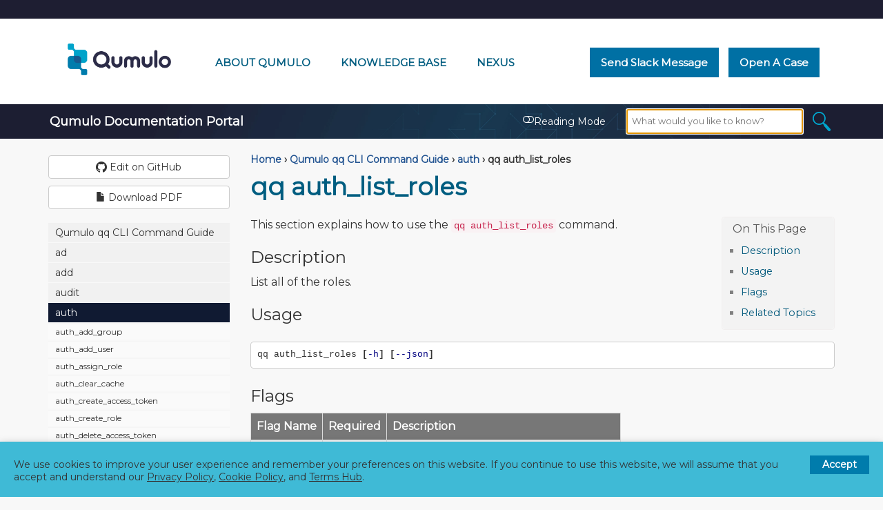

--- FILE ---
content_type: text/html; charset=utf-8
request_url: https://docs.qumulo.com/qq-cli-command-guide/auth/auth_list_roles.html
body_size: 13771
content:
<!DOCTYPE html>
<html lang="en">
<head>
    
<meta charset="utf-8">
<meta http-equiv="X-UA-Compatible" content="IE=edge">
<meta name="viewport" content="width=device-width, initial-scale=1.0">
<title>qq auth_list_roles | Qumulo Documentation Portal</title>
<link rel="canonical" href="https://docs.qumulo.com/qq-cli-command-guide/auth/auth_list_roles.html">

<!-- Organization JSON-LD Schema -->
<script>
fetch('/data/organization.json')
.then(response => response.text())
.then(structuredDataText => {
  const script = document.createElement('script');
  script.setAttribute('type', 'application/ld+json');
  script.textContent = structuredDataText;
  document.head.appendChild(script);
});    
</script>

<!-- Website JSON-LD Schema -->
<script>
fetch('/data/website.json')
.then(response => response.text())
.then(structuredDataText => {
  const script = document.createElement('script');
  script.setAttribute('type', 'application/ld+json');
  script.textContent = structuredDataText;
  document.head.appendChild(script);
});    
</script>

<!-- BEGIN TO PREPARE WEBSITE RESOURCES -->  
<!-- Preload from jsdelivr.net:
     * Bootstrap stylesheet and script
     * Font Awesome
-->
<link rel="preload" href="https://maxcdn.bootstrapcdn.com/bootstrap/3.3.7/css/bootstrap.min.css" as="style" integrity="sha384-BVYiiSIFeK1dGmJRAkycuHAHRg32OmUcww7on3RYdg4Va+PmSTsz/K68vbdEjh4u" crossorigin="anonymous">
<link rel="preload" href="https://maxcdn.bootstrapcdn.com/bootstrap/3.3.7/js/bootstrap.min.js" as="script" integrity="sha384-Tc5IQib027qvyjSMfHjOMaLkfuWVxZxUPnCJA7l2mCWNIpG9mGCD8wGNIcPD7Txa" crossorigin="anonymous">
<link rel="preload" href="https://maxcdn.bootstrapcdn.com/font-awesome/4.7.0/css/font-awesome.min.css" as="style">

<!-- Preload web fonts from fonts.googleapis.com as stylesheets -->
<link rel="preload" href="https://fonts.googleapis.com/css?family=Montserrat&display=swap" as="style">
<link rel="preload" href="https://fonts.googleapis.com/css2?family=Noto+Color+Emoji&display=swap" as="style">

<!-- Preload scripts from cloudflare.com
     * jQuery
     * jQuery Cookie
     * Anchor JS
-->
<link rel="preload" href="https://cdnjs.cloudflare.com/ajax/libs/jquery/3.7.0/jquery.min.js" as="script">
<link rel="preload" href="https://cdnjs.cloudflare.com/ajax/libs/jquery-cookie/1.4.1/jquery.cookie.min.js" as="script">
<link rel="preload" href="https://cdnjs.cloudflare.com/ajax/libs/anchor-js/5.0.0/anchor.min.js" as="script">

<!-- Preload JavaScript resources -->
<link rel="preload" href="/js/grt-cookie-consent.js" as="script">
<link rel="preload" href="/js/googletag.js" as="script">
<link rel="preload" href="https://www.googletagmanager.com/gtag/js?id=G-81J7N4LMSE" as="script">

<!-- Prefetch DNS from CDNs -->
<link rel="dns-prefetch" href="https://cdn.jsdelivr.net">
<link rel="dns-prefetch" href="https://fonts.googleapis.com">
<link rel="dns-prefetch" href="https://fonts.gstatic.com" crossorigin>
<link rel="dns-prefetch" href="https://cdnjs.cloudflare.com">
<link rel="dns-prefetch" href="https://maxcdn.bootstrapcdn.com">

<!-- Preconnect to CDNs -->
<link rel="preconnect" href="https://cdn.jsdelivr.net">
<link rel="preconnect" href="https://fonts.googleapis.com">
<link rel="preconnect" href="https://fonts.gstatic.com" crossorigin>
<link rel="preconnect" href="https://cdnjs.cloudflare.com">
<link rel="preconnect" href="https://maxcdn.bootstrapcdn.com">

<!-- BEGIN TO LOAD WEBSITE RESOURCES -->
<!-- Load Bootstrap and Font Awesome -->
<link rel="stylesheet" href="https://maxcdn.bootstrapcdn.com/bootstrap/3.3.7/css/bootstrap.min.css" integrity="sha384-BVYiiSIFeK1dGmJRAkycuHAHRg32OmUcww7on3RYdg4Va+PmSTsz/K68vbdEjh4u" crossorigin="anonymous">
<link rel="stylesheet" href="https://maxcdn.bootstrapcdn.com/font-awesome/4.7.0/css/font-awesome.min.css">

<!-- Load local stylesheets inline -->
<link rel="stylesheet" href="/css/boxshadowproperties.css">
<link rel="stylesheet" href="/css/customstyles.css">
<link rel="stylesheet" href="/css/grt-cookies-consent.css">
<link rel="stylesheet" href="/css/modern-business.css">
<link rel="stylesheet" href="/css/syntax.css">
<link rel="stylesheet" href="/css/theme-blue.css">

<!-- Optimize web font load
     * Loading Noto Color Emoji by using `link rel=stylesheet`
       syntax causes multiple versions of the font to load.
     * Additional instructions are necessary for Font Awesome
       to load with the font-display attribute.
-->
<style>
  @import url('https://fonts.googleapis.com/css?family=Montserrat&display=swap');
  @import url('https://fonts.googleapis.com/css2?family=Noto+Color+Emoji&display=swap');
  @font-face {
    font-family:'FontAwesome';
    src: url('/fonts/fontawesome-webfont.woff?v=4.7.0') format('woff'),
         url('/fonts/fontawesome-webfont.woff2?v=4.7.0') format('woff2');
    font-display: swap;
  }
</style>

<!-- Web font fallbacks for older browsers -->
<noscript>
  <link rel="stylesheet" type="text/css" href="https://fonts.googleapis.com/css?family=Montserrat&display=swap">
  <link rel="stylesheet" type="text/css" href="https://fonts.googleapis.com/css2?family=Noto+Color+Emoji&display=swap">
</noscript>

<!-- Define page metadata -->
<meta name="description" content="This section explains how to use the qq auth_list_roles command.">
<meta name="apple-mobile-web-app-title" content="Qumulo Documentation Portal">
<meta name="application-name" content="Qumulo Documentation Portal">
<meta name="msapplication-TileColor" content="#2b5797">
<meta name="msapplication-TileImage" content="/images/mstile-144x144.png">
<meta name="msapplication-config" content="/images/browserconfig.xml">
<meta name="theme-color" content="#ffffff">
<meta name="google-site-verification" content="_KoxPR0qF_ZeMyH6uWvlX84cFRujO_AZ1eq0eT9alAg">

<!-- Open Graph Meta Tags -->
<meta property="og:title" content="qq auth_list_roles | Qumulo Documentation Portal">
<meta property="og:url" content="https://docs.qumulo.com/qq-cli-command-guide/auth/auth_list_roles.html">
<meta property="og:site_name" content="Qumulo Documentation Portal">
<meta property="og:description" content="This section explains how to use the qq auth_list_roles command.">
<meta property="og:locale" content="en_US">
<meta property="og:type" content="website">
<meta property="og:image" content="https://docs.qumulo.com/images/docs.qumulo.com-qumulo-documentation-portal-630px.png">
<meta property="og:image:width" content="1200">
<meta property="og:image:height" content="630">

<!-- Twitter Meta Tags -->
<meta name="twitter:title" content="qq auth_list_roles | Qumulo Documentation Portal">
<meta property="twitter:url" content="https://docs.qumulo.com/qq-cli-command-guide/auth/auth_list_roles.html">
<meta name="twitter:card" content="summary_large_image">
<meta name="twitter:description" content="This section explains how to use the qq auth_list_roles command.">
<meta name="twitter:image" content="https://docs.qumulo.com/images/docs.qumulo.com-qumulo-documentation-portal-418px.png">
<meta property="twitter:domain" content="docs.qumulo.com">

<!-- Define favicon variants -->
<link rel="apple-touch-icon" sizes="180x180" href="/images/apple-touch-icon.png">
<link rel="icon" type="image/png" sizes="32x32" href="/images/favicon-32x32.png">
<link rel="icon" type="image/png" sizes="194x194" href="/images/favicon-194x194.png">
<link rel="icon" type="image/png" sizes="192x192" href="/images/android-chrome-192x192.png">
<link rel="icon" type="image/png" sizes="16x16" href="/images/favicon-16x16.png">
<link rel="manifest" href="/images/site.webmanifest">
<link rel="mask-icon" href="/images/safari-pinned-tab.svg" color="#5bbad5">

<!-- Define RSS feed -->
<!-- TEMPORARILY DISABLED
<link rel="alternate" href="https://docs.qumulo.com/feed.xml" type="application/rss+xml" title="">
-->

<!-- Load scripts from cloudflare.com -->
<script src="https://cdnjs.cloudflare.com/ajax/libs/jquery/3.7.0/jquery.min.js"></script>
<script src="https://cdnjs.cloudflare.com/ajax/libs/jquery-cookie/1.4.1/jquery.cookie.min.js"></script>

<!-- Load local scripts with dependencies on jQuery -->
<script src="/js/jquery.navgoco.min.js"></script>

<!-- Load scripts from jsdelivr.net and cloudflare.com -->
<script src="https://maxcdn.bootstrapcdn.com/bootstrap/3.3.7/js/bootstrap.min.js" integrity="sha384-Tc5IQib027qvyjSMfHjOMaLkfuWVxZxUPnCJA7l2mCWNIpG9mGCD8wGNIcPD7Txa" crossorigin="anonymous"></script>
<script src="https://cdnjs.cloudflare.com/ajax/libs/anchor-js/5.0.0/anchor.min.js"></script>

<!-- Load local scripts with dependencies on Bootstrap and Anchor JS -->
<script src="/js/toc.js"></script>
<script src="/js/customscripts.js"></script>

<!-- Fallback for IE9 -->
<!--[if lt IE 9]>
<script src="https://cdnjs.cloudflare.com/ajax/libs/html5shiv/3.7.3/html5shiv.min.js"></script>
<script src="https://cdnjs.cloudflare.com/ajax/libs/respond.js/1.4.2/respond.min.js"></script>
<![endif]-->

<!-- Load Google Analytics and exclude GDPR countries from collection -->
<script defer src="/js/googletag.js"></script>
<script defer src="https://www.googletagmanager.com/gtag/js?id=G-81J7N4LMSE"></script>

    
    <script src="https://cdn.jsdelivr.net/npm/js-cookie@3.0.5/dist/js.cookie.min.js"></script>
    
    <script>
        $(document).ready(function() {
            // Initialize navgoco with default options
            $("#mysidebar").navgoco({
                caretHtml: '',
                accordion: true,
                openClass: 'active', // open
                save: false, // leave false or nav highlighting doesn't work right
                cookie: {
                    name: 'navgoco',
                    expires: false,
                    path: '/'
                },
                slide: {
                    duration: 400,
                    easing: 'swing'
                }
            });

            $("#collapseAll").click(function(e) {
                e.preventDefault();
                $("#mysidebar").navgoco('toggle', false);
            });

            $("#expandAll").click(function(e) {
                e.preventDefault();
                $("#mysidebar").navgoco('toggle', true);
            });

        });

    </script>
    <script>
        $(function () {
            $('[data-toggle="tooltip"]').tooltip()
        })
    </script>
    <script>
        $(document).ready(function() {
            // By default, Reading Mode is off and the button is dark.
            if (window.location.pathname === '/' || window.location.pathname === '/index.html') {
                // On the landing page, hide the sidebar, make content full-width, and hide the toggle link.
                $("#tg-sb-sidebar").hide();
                $("#tg-sb-content").removeClass('col-md-9').addClass('col-md-12');
                $("#tg-sb-link").hide();
                $(".projectTitle").hide();
                $(".navbar-brand").hide();
                return;
            }

            if (Cookies.get('reading_mode') == '1' ) {
                $("#tg-sb-sidebar").toggle();
                $("#tg-sb-content").toggleClass('col-md-9');
                $("#tg-sb-content").toggleClass('col-md-12');
                $("#tg-sb-icon").toggleClass('fa-toggle-on');
                $("#tg-sb-icon").toggleClass('fa-toggle-off');                   
            }
            
            $("#tg-sb-link").click(function() {
                if (Cookies.get('reading_mode') == '1' ) {
                    // If the Reading Mode is on, remove the cookie.
                    Cookies.remove('reading_mode');
                } else {
                    // If the Reading Mode is on, place the cookie.
                    Cookies.set('reading_mode', '1');
                }
                
                // Toggle the Reading Mode and change the button color.
                $("#tg-sb-sidebar").toggle();
                $("#tg-sb-content").toggleClass('col-md-9');
                $("#tg-sb-content").toggleClass('col-md-12');
                $("#tg-sb-icon").toggleClass('fa-toggle-on');
                $("#tg-sb-icon").toggleClass('fa-toggle-off');
            });
        });
    </script>
    

</head>
<body>
<!-- ==================== TOPNAV START ==================== -->
<div class="above-header"></div>

<div class="header-container">
<header class="header">
  <div class="logo">
    <a class="header-link" href="https://docs.qumulo.com/">
      <picture>
	<source type="image/webp" srcset="/images/qumulo-logo.webp">
	<source type="image/png" srcset="/images/qumulo-logo.png">	      
        <img class="header-logo" src="/images/qumulo-logo.png" alt="Qumulo Logo">
      </picture>
    </a>
  </div>

  <div class="nav-wrapper">
    <span class="icon-menu"></span>
    <nav class="user-nav" id="user-nav">
      <div class="qf2header">
        <div class="flex-links">
          <a class="header-link header-right" href="https://qumulo.com/company/about-qumulo/" target="_blank">About Qumulo</a>
          <a class="header-link header-right" href="https://care.qumulo.com/s/knowledge" target="_blank">Knowledge Base</a>
          <a class="header-link header-right" href="https://nexus.qumulo.com/" target="_blank">Nexus <span class="emoji">🔒</span></a>
        </div>
        <div class="contact-links">
          <a class="btn-contact no_icon" href="https://qumulocare.slack.com/">Send Slack Message</a>
          <a class="btn-contact no_icon" href="https://care.qumulo.com/s/submit-a-case">Open a Case</a>
        </div>
      </div>
    </nav>
</div>
</header>
</div>
<div class="below-header navbar navbar-inverse navbar-static-top">
    <div class="container topnavlinks">
        <div class="navbar-header">
            <button type="button" class="navbar-toggle" data-toggle="collapse" data-target="#bs-example-navbar-collapse-1">
                <span class="sr-only">Toggle navigation</span>
                <span class="icon-bar"></span>
                <span class="icon-bar"></span>
                <span class="icon-bar"></span>
            </button>
            <a class="navbar-brand" href="/index.html">&nbsp;<span class="projectTitle"> Qumulo Documentation Portal</span></a>
        </div>
        <div class="collapse navbar-collapse" id="bs-example-navbar-collapse-1">
            <ul class="nav navbar-nav navbar-right">
                <!-- toggle sidebar button -->
                <li><a id="tg-sb-link" href="#" data-proofer-ignore><i id="tg-sb-icon" class="fa fa-toggle-off"></i> Reading Mode</a></li>
                <!-- entries without drop-downs appear here -->




                
                <!-- entries with drop-downs appear here -->
                <!-- conditional logic to control which topnav appears for the audience defined in the configuration file.-->
                
                
                <li>
                  <div id="search-demo-container">
                    <div class="parent">
                      <div class="search_container">
                        <main id="search-widget">
                          <div class="vectara__search_Box">
                            <form id="vectara__search_form" action="/search.html" method="GET">
                              <input class="vectara__search_field" name="query" id="search-input" placeholder="What would you like to know?" autofocus>
                              <button class="vectara__logo_btn">
                                <img class="vectara__search_logo" width="26" height="28" src="/images/magnifying-glass.png" alt="Search">
                              </button>
                            </form>
                          </div>
                        </main>
                        <ul class="tags" id="widget-tags"></ul>
                      </div>
                    </div>
                  </div>
                  <ul id="list"></ul>
                </li>
            </ul>
        </div>
    </div>
        <!-- /.container -->
</div>
<!-- ==================== TOPNAV END ==================== -->

<!-- Page Content -->

<div class="container">
  <div id="main">
    <!-- Content Row -->
    <div class="row">
        
        
            <!-- Sidebar Column -->
            <div class="col-md-3" id="tg-sb-sidebar">
                

<div class="nav nav-buttons">
  
    <a target="_blank" rel="noopener" href="https://github.com/qumulo/docs/blob/mainline/qq-cli-command-guide/auth/auth_list_roles.md" class="btn btn-default githubEditButton no_icon" role="button" data-proofer-ignore><span class="fa fa-github fa-lg"></span> Edit on GitHub</a>
  

  
    <a target="_blank" rel="noopener" href="/pdf/qumulo-qq-cli-command-guide.pdf" class="btn btn-default downloadPDFButton no_icon" role="button"><span class="glyphicon glyphicon-file" aria-hidden="true"></span> Download PDF</a>
  
</div>

<ul id="mysidebar" class="nav">
  <li class="sidebarTitle"> </li>
  
  
  
      
  

  

  

  
  <li>
  

  <a title="Qumulo qq CLI Command Guide" href="" data-proofer-ignore>
  
  
  
  

  

  Qumulo qq CLI Command Guide
  </a>

      <ul>
          
          
          
          <li>
            <a title="Documentation Home" href="/index.html">
              Documentation Home
              <span class="tag-container">
              
              
              </span>
            </a>
          </li>
          
          
          
          
          
          
          <li>
            <a title="Qumulo qq CLI Command Guide Home" href="/qq-cli-command-guide/">
              Qumulo qq CLI Command Guide Home
              <span class="tag-container">
              
              
              </span>
            </a>
          </li>
          
          
          
          
          
          
          <li>
            <a title="Contacting the Qumulo Care Team" href="/contacting-qumulo-care-team.html">
              Contacting the Qumulo Care Team
              <span class="tag-container">
              
              
              </span>
            </a>
          </li>
          
          
          
          
      </ul>
   </li>
     
      
  

  

  

  
  <li>
  

  <a title="ad" href="/qq-cli-command-guide/ad/" data-proofer-ignore>
  
  
  
  

  

  ad
  </a>

      <ul>
          
          
          
          <li>
            <a title="ad_cancel" href="/qq-cli-command-guide/ad/ad_cancel.html">
              ad_cancel
              <span class="tag-container">
              
              
              </span>
            </a>
          </li>
          
          
          
          
          
          
          <li>
            <a title="ad_distinguished_name_to_account" href="/qq-cli-command-guide/ad/ad_distinguished_name_to_account.html">
              ad_distinguished_name_to_account
              <span class="tag-container">
              
              
              </span>
            </a>
          </li>
          
          
          
          
          
          
          <li>
            <a title="ad_expand_groups" href="/qq-cli-command-guide/ad/ad_expand_groups.html">
              ad_expand_groups
              <span class="tag-container">
              
              
              </span>
            </a>
          </li>
          
          
          
          
          
          
          <li>
            <a title="ad_get_advanced_settings" href="/qq-cli-command-guide/ad/ad_get_advanced_settings.html">
              ad_get_advanced_settings
              <span class="tag-container">
              
              
              </span>
            </a>
          </li>
          
          
          
          
          
          
          <li>
            <a title="ad_gid_to_sids" href="/qq-cli-command-guide/ad/ad_gid_to_sids.html">
              ad_gid_to_sids
              <span class="tag-container">
              
              
              </span>
            </a>
          </li>
          
          
          
          
          
          
          <li>
            <a title="ad_join" href="/qq-cli-command-guide/ad/ad_join.html">
              ad_join
              <span class="tag-container">
              
              
              </span>
            </a>
          </li>
          
          
          
          
          
          
          <li>
            <a title="ad_leave" href="/qq-cli-command-guide/ad/ad_leave.html">
              ad_leave
              <span class="tag-container">
              
              
              </span>
            </a>
          </li>
          
          
          
          
          
          
          <li>
            <a title="ad_list" href="/qq-cli-command-guide/ad/ad_list.html">
              ad_list
              <span class="tag-container">
              
              
              </span>
            </a>
          </li>
          
          
          
          
          
          
          <li>
            <a title="ad_name_to_accounts" href="/qq-cli-command-guide/ad/ad_name_to_accounts.html">
              ad_name_to_accounts
              <span class="tag-container">
              
              
              </span>
            </a>
          </li>
          
          
          
          
          
          
          <li>
            <a title="ad_poll" href="/qq-cli-command-guide/ad/ad_poll.html">
              ad_poll
              <span class="tag-container">
              
              
              </span>
            </a>
          </li>
          
          
          
          
          
          
          <li>
            <a title="ad_reconfigure" href="/qq-cli-command-guide/ad/ad_reconfigure.html">
              ad_reconfigure
              <span class="tag-container">
              
              
              </span>
            </a>
          </li>
          
          
          
          
          
          
          <li>
            <a title="ad_set_advanced_settings" href="/qq-cli-command-guide/ad/ad_set_advanced_settings.html">
              ad_set_advanced_settings
              <span class="tag-container">
              
              
              </span>
            </a>
          </li>
          
          
          
          
          
          
          <li>
            <a title="ad_sid_to_account" href="/qq-cli-command-guide/ad/ad_sid_to_account.html">
              ad_sid_to_account
              <span class="tag-container">
              
              
              </span>
            </a>
          </li>
          
          
          
          
          
          
          <li>
            <a title="ad_sid_to_gid" href="/qq-cli-command-guide/ad/ad_sid_to_gid.html">
              ad_sid_to_gid
              <span class="tag-container">
              
              
              </span>
            </a>
          </li>
          
          
          
          
          
          
          <li>
            <a title="ad_sid_to_uid" href="/qq-cli-command-guide/ad/ad_sid_to_uid.html">
              ad_sid_to_uid
              <span class="tag-container">
              
              
              </span>
            </a>
          </li>
          
          
          
          
          
          
          <li>
            <a title="ad_sid_to_username" href="/qq-cli-command-guide/ad/ad_sid_to_username.html">
              ad_sid_to_username
              <span class="tag-container">
              
              
              </span>
            </a>
          </li>
          
          
          
          
          
          
          <li>
            <a title="ad_uid_to_sids" href="/qq-cli-command-guide/ad/ad_uid_to_sids.html">
              ad_uid_to_sids
              <span class="tag-container">
              
              
              </span>
            </a>
          </li>
          
          
          
          
          
          
          <li>
            <a title="ad_username_to_sids" href="/qq-cli-command-guide/ad/ad_username_to_sids.html">
              ad_username_to_sids
              <span class="tag-container">
              
              
              </span>
            </a>
          </li>
          
          
          
          
      </ul>
   </li>
     
      
  

  

  

  
  <li>
  

  <a title="add" href="/qq-cli-command-guide/add/" data-proofer-ignore>
  
  
  
  

  

  add
  </a>

      <ul>
          
          
          
          <li>
            <a title="add_nodes" href="/qq-cli-command-guide/add/add_nodes.html">
              add_nodes
              <span class="tag-container">
              
              
              </span>
            </a>
          </li>
          
          
          
          
          
          
          <li>
            <a title="add_object_storage_uris" href="/qq-cli-command-guide/add/add_object_storage_uris.html">
              add_object_storage_uris
              <span class="tag-container">
              
              
              </span>
            </a>
          </li>
          
          
          
          
      </ul>
   </li>
     
      
  

  

  

  
  <li>
  

  <a title="audit" href="/qq-cli-command-guide/audit/" data-proofer-ignore>
  
  
  
  

  

  audit
  </a>

      <ul>
          
          
          
          <li>
            <a title="audit_get_cloudwatch_config" href="/qq-cli-command-guide/audit/audit_get_cloudwatch_config.html">
              audit_get_cloudwatch_config
              <span class="tag-container">
              
              
              </span>
            </a>
          </li>
          
          
          
          
          
          
          <li>
            <a title="audit_get_cloudwatch_status" href="/qq-cli-command-guide/audit/audit_get_cloudwatch_status.html">
              audit_get_cloudwatch_status
              <span class="tag-container">
              
              
              </span>
            </a>
          </li>
          
          
          
          
          
          
          <li>
            <a title="audit_get_syslog_config" href="/qq-cli-command-guide/audit/audit_get_syslog_config.html">
              audit_get_syslog_config
              <span class="tag-container">
              
              
              </span>
            </a>
          </li>
          
          
          
          
          
          
          <li>
            <a title="audit_get_syslog_status" href="/qq-cli-command-guide/audit/audit_get_syslog_status.html">
              audit_get_syslog_status
              <span class="tag-container">
              
              
              </span>
            </a>
          </li>
          
          
          
          
          
          
          <li>
            <a title="audit_set_cloudwatch_config" href="/qq-cli-command-guide/audit/audit_set_cloudwatch_config.html">
              audit_set_cloudwatch_config
              <span class="tag-container">
              
              
              </span>
            </a>
          </li>
          
          
          
          
          
          
          <li>
            <a title="audit_set_syslog_config" href="/qq-cli-command-guide/audit/audit_set_syslog_config.html">
              audit_set_syslog_config
              <span class="tag-container">
              
              
              </span>
            </a>
          </li>
          
          
          
          
      </ul>
   </li>
     
      
  

  

  

  
  <li>
  

  <a title="auth" href="/qq-cli-command-guide/auth/" data-proofer-ignore>
  
  
  
  

  

  auth
  </a>

      <ul>
          
          
          
          <li>
            <a title="auth_add_group" href="/qq-cli-command-guide/auth/auth_add_group.html">
              auth_add_group
              <span class="tag-container">
              
              
              </span>
            </a>
          </li>
          
          
          
          
          
          
          <li>
            <a title="auth_add_user" href="/qq-cli-command-guide/auth/auth_add_user.html">
              auth_add_user
              <span class="tag-container">
              
              
              </span>
            </a>
          </li>
          
          
          
          
          
          
          <li>
            <a title="auth_assign_role" href="/qq-cli-command-guide/auth/auth_assign_role.html">
              auth_assign_role
              <span class="tag-container">
              
              
              </span>
            </a>
          </li>
          
          
          
          
          
          
          <li>
            <a title="auth_clear_cache" href="/qq-cli-command-guide/auth/auth_clear_cache.html">
              auth_clear_cache
              <span class="tag-container">
              
              
              </span>
            </a>
          </li>
          
          
          
          
          
          
          <li>
            <a title="auth_create_access_token" href="/qq-cli-command-guide/auth/auth_create_access_token.html">
              auth_create_access_token
              <span class="tag-container">
              
              
              </span>
            </a>
          </li>
          
          
          
          
          
          
          <li>
            <a title="auth_create_role" href="/qq-cli-command-guide/auth/auth_create_role.html">
              auth_create_role
              <span class="tag-container">
              
              
              </span>
            </a>
          </li>
          
          
          
          
          
          
          <li>
            <a title="auth_delete_access_token" href="/qq-cli-command-guide/auth/auth_delete_access_token.html">
              auth_delete_access_token
              <span class="tag-container">
              
              
              </span>
            </a>
          </li>
          
          
          
          
          
          
          <li>
            <a title="auth_delete_group" href="/qq-cli-command-guide/auth/auth_delete_group.html">
              auth_delete_group
              <span class="tag-container">
              
              
              </span>
            </a>
          </li>
          
          
          
          
          
          
          <li>
            <a title="auth_delete_role" href="/qq-cli-command-guide/auth/auth_delete_role.html">
              auth_delete_role
              <span class="tag-container">
              
              
              </span>
            </a>
          </li>
          
          
          
          
          
          
          <li>
            <a title="auth_delete_user" href="/qq-cli-command-guide/auth/auth_delete_user.html">
              auth_delete_user
              <span class="tag-container">
              
              
              </span>
            </a>
          </li>
          
          
          
          
          
          
          <li>
            <a title="auth_expand_identity" href="/qq-cli-command-guide/auth/auth_expand_identity.html">
              auth_expand_identity
              <span class="tag-container">
              
              
              </span>
            </a>
          </li>
          
          
          
          
          
          
          <li>
            <a title="auth_find_identity" href="/qq-cli-command-guide/auth/auth_find_identity.html">
              auth_find_identity
              <span class="tag-container">
              
              
              </span>
            </a>
          </li>
          
          
          
          
          
          
          <li>
            <a title="auth_get_access_token" href="/qq-cli-command-guide/auth/auth_get_access_token.html">
              auth_get_access_token
              <span class="tag-container">
              
              
              </span>
            </a>
          </li>
          
          
          
          
          
          
          <li>
            <a title="auth_get_user_defined_mappings" href="/qq-cli-command-guide/auth/auth_get_user_defined_mappings.html">
              auth_get_user_defined_mappings
              <span class="tag-container">
              
              
              </span>
            </a>
          </li>
          
          
          
          
          
          
          <li>
            <a title="auth_list_access_tokens" href="/qq-cli-command-guide/auth/auth_list_access_tokens.html">
              auth_list_access_tokens
              <span class="tag-container">
              
              
              </span>
            </a>
          </li>
          
          
          
          
          
          
          <li>
            <a title="auth_list_group" href="/qq-cli-command-guide/auth/auth_list_group.html">
              auth_list_group
              <span class="tag-container">
              
              
              </span>
            </a>
          </li>
          
          
          
          
          
          
          <li>
            <a title="auth_list_groups" href="/qq-cli-command-guide/auth/auth_list_groups.html">
              auth_list_groups
              <span class="tag-container">
              
              
              </span>
            </a>
          </li>
          
          
          
          
          
          
          <li>
            <a title="auth_list_privileges" href="/qq-cli-command-guide/auth/auth_list_privileges.html">
              auth_list_privileges
              <span class="tag-container">
              
              
              </span>
            </a>
          </li>
          
          
          
          
          
          
          <li>
            <a title="auth_list_role" href="/qq-cli-command-guide/auth/auth_list_role.html">
              auth_list_role
              <span class="tag-container">
              
              
              </span>
            </a>
          </li>
          
          
          
          
          
          
          <li class="active">
            <a title="auth_list_roles" href="/qq-cli-command-guide/auth/auth_list_roles.html">
              auth_list_roles
              <span class="tag-container">
              
              
              </span>
            </a>
          </li>
          
          
          
          
          
          
          <li>
            <a title="auth_list_user" href="/qq-cli-command-guide/auth/auth_list_user.html">
              auth_list_user
              <span class="tag-container">
              
              
              </span>
            </a>
          </li>
          
          
          
          
          
          
          <li>
            <a title="auth_list_users" href="/qq-cli-command-guide/auth/auth_list_users.html">
              auth_list_users
              <span class="tag-container">
              
              
              </span>
            </a>
          </li>
          
          
          
          
          
          
          <li>
            <a title="auth_mod_group" href="/qq-cli-command-guide/auth/auth_mod_group.html">
              auth_mod_group
              <span class="tag-container">
              
              
              </span>
            </a>
          </li>
          
          
          
          
          
          
          <li>
            <a title="auth_mod_user" href="/qq-cli-command-guide/auth/auth_mod_user.html">
              auth_mod_user
              <span class="tag-container">
              
              
              </span>
            </a>
          </li>
          
          
          
          
          
          
          <li>
            <a title="auth_modify_access_token" href="/qq-cli-command-guide/auth/auth_modify_access_token.html">
              auth_modify_access_token
              <span class="tag-container">
              
              
              </span>
            </a>
          </li>
          
          
          
          
          
          
          <li>
            <a title="auth_modify_role" href="/qq-cli-command-guide/auth/auth_modify_role.html">
              auth_modify_role
              <span class="tag-container">
              
              
              </span>
            </a>
          </li>
          
          
          
          
          
          
          <li>
            <a title="auth_set_password" href="/qq-cli-command-guide/auth/auth_set_password.html">
              auth_set_password
              <span class="tag-container">
              
              
              </span>
            </a>
          </li>
          
          
          
          
          
          
          <li>
            <a title="auth_set_user_defined_mappings" href="/qq-cli-command-guide/auth/auth_set_user_defined_mappings.html">
              auth_set_user_defined_mappings
              <span class="tag-container">
              
              
              </span>
            </a>
          </li>
          
          
          
          
          
          
          <li>
            <a title="auth_unassign_role" href="/qq-cli-command-guide/auth/auth_unassign_role.html">
              auth_unassign_role
              <span class="tag-container">
              
              
              </span>
            </a>
          </li>
          
          
          
          
      </ul>
   </li>
     
      
  

  

  

  
  <li>
  

  <a title="authoritative" href="/qq-cli-command-guide/authoritative/" data-proofer-ignore>
  
  
  
  

  

  authoritative
  </a>

      <ul>
          
          
          
          <li>
            <a title="authoritative_dns_get_settings" href="/qq-cli-command-guide/authoritative/authoritative_dns_get_settings.html">
              authoritative_dns_get_settings
              <span class="tag-container">
              
              
              </span>
            </a>
          </li>
          
          
          
          
          
          
          <li>
            <a title="authoritative_dns_modify_settings" href="/qq-cli-command-guide/authoritative/authoritative_dns_modify_settings.html">
              authoritative_dns_modify_settings
              <span class="tag-container">
              
              
              </span>
            </a>
          </li>
          
          
          
          
      </ul>
   </li>
     
      
  

  

  

  
  <li>
  

  <a title="capacity" href="/qq-cli-command-guide/capacity/" data-proofer-ignore>
  
  
  
  

  

  capacity
  </a>

      <ul>
          
          
          
          <li>
            <a title="capacity_clamp_get" href="/qq-cli-command-guide/capacity/capacity_clamp_get.html">
              capacity_clamp_get
              <span class="tag-container">
              
              
              </span>
            </a>
          </li>
          
          
          
          
          
          
          <li>
            <a title="capacity_clamp_set" href="/qq-cli-command-guide/capacity/capacity_clamp_set.html">
              capacity_clamp_set
              <span class="tag-container">
              
              
              </span>
            </a>
          </li>
          
          
          
          
          
          
          <li>
            <a title="capacity_history_files_get" href="/qq-cli-command-guide/capacity/capacity_history_files_get.html">
              capacity_history_files_get
              <span class="tag-container">
              
              
              </span>
            </a>
          </li>
          
          
          
          
          
          
          <li>
            <a title="capacity_history_get" href="/qq-cli-command-guide/capacity/capacity_history_get.html">
              capacity_history_get
              <span class="tag-container">
              
              
              </span>
            </a>
          </li>
          
          
          
          
      </ul>
   </li>
     
      
  

  

  

  
  <li>
  

  <a title="change" href="/qq-cli-command-guide/change/" data-proofer-ignore>
  
  
  
  

  

  change
  </a>

      <ul>
          
          
          
          <li>
            <a title="change_password" href="/qq-cli-command-guide/change/change_password.html">
              change_password
              <span class="tag-container">
              
              
              </span>
            </a>
          </li>
          
          
          
          
      </ul>
   </li>
     
      
  

  

  

  
  <li>
  

  <a title="checksumming" href="/qq-cli-command-guide/checksumming/" data-proofer-ignore>
  
  
  
  

  

  checksumming
  </a>

      <ul>
          
          
          
          <li>
            <a title="checksumming_get_status" href="/qq-cli-command-guide/checksumming/checksumming_get_status.html">
              checksumming_get_status
              <span class="tag-container">
              
              
              </span>
            </a>
          </li>
          
          
          
          
      </ul>
   </li>
     
      
  

  

  

  
  <li>
  

  <a title="cluster" href="/qq-cli-command-guide/cluster/" data-proofer-ignore>
  
  
  
  

  

  cluster
  </a>

      <ul>
          
          
          
          <li>
            <a title="cluster_conf" href="/qq-cli-command-guide/cluster/cluster_conf.html">
              cluster_conf
              <span class="tag-container">
              
              
              </span>
            </a>
          </li>
          
          
          
          
          
          
          <li>
            <a title="cluster_create" href="/qq-cli-command-guide/cluster/cluster_create.html">
              cluster_create
              <span class="tag-container">
              
              
              </span>
            </a>
          </li>
          
          
          
          
          
          
          <li>
            <a title="cluster_slot_set_config" href="/qq-cli-command-guide/cluster/cluster_slot_set_config.html">
              cluster_slot_set_config
              <span class="tag-container">
              
              
              </span>
            </a>
          </li>
          
          
          
          
          
          
          <li>
            <a title="cluster_slots" href="/qq-cli-command-guide/cluster/cluster_slots.html">
              cluster_slots
              <span class="tag-container">
              
              
              </span>
            </a>
          </li>
          
          
          
          
      </ul>
   </li>
     
      
  

  

  

  
  <li>
  

  <a title="container" href="/qq-cli-command-guide/container/" data-proofer-ignore>
  
  
  
  

  

  container
  </a>

      <ul>
          
          
          
          <li>
            <a title="container_restart" href="/qq-cli-command-guide/container/container_restart.html">
              container_restart
              <span class="tag-container">
              
              
              </span>
            </a>
          </li>
          
          
          
          
      </ul>
   </li>
     
      
  

  

  

  
  <li>
  

  <a title="create" href="/qq-cli-command-guide/create/" data-proofer-ignore>
  
  
  
  

  

  create
  </a>

      <ul>
          
          
          
          <li>
            <a title="create_object_backed_cluster" href="/qq-cli-command-guide/create/create_object_backed_cluster.html">
              create_object_backed_cluster
              <span class="tag-container">
              
              
              </span>
            </a>
          </li>
          
          
          
          
      </ul>
   </li>
     
      
  

  

  

  
  <li>
  

  <a title="current" href="/qq-cli-command-guide/current/" data-proofer-ignore>
  
  
  
  

  

  current
  </a>

      <ul>
          
          
          
          <li>
            <a title="current_activity_get" href="/qq-cli-command-guide/current/current_activity_get.html">
              current_activity_get
              <span class="tag-container">
              
              
              </span>
            </a>
          </li>
          
          
          
          
      </ul>
   </li>
     
      
  

  

  

  
  <li>
  

  <a title="data" href="/qq-cli-command-guide/data/" data-proofer-ignore>
  
  
  
  

  

  data
  </a>

      <ul>
          
          
          
          <li>
            <a title="data_core_cluster_create" href="/qq-cli-command-guide/data/data_core_cluster_create.html">
              data_core_cluster_create
              <span class="tag-container">
              
              
              </span>
            </a>
          </li>
          
          
          
          
      </ul>
   </li>
     
      
  

  

  

  
  <li>
  

  <a title="dns" href="/qq-cli-command-guide/dns/" data-proofer-ignore>
  
  
  
  

  

  dns
  </a>

      <ul>
          
          
          
          <li>
            <a title="dns_clear_cache" href="/qq-cli-command-guide/dns/dns_clear_cache.html">
              dns_clear_cache
              <span class="tag-container">
              
              
              </span>
            </a>
          </li>
          
          
          
          
          
          
          <li>
            <a title="dns_get_lookup_overrides" href="/qq-cli-command-guide/dns/dns_get_lookup_overrides.html">
              dns_get_lookup_overrides
              <span class="tag-container">
              
              
              </span>
            </a>
          </li>
          
          
          
          
          
          
          <li>
            <a title="dns_get_system_config" href="/qq-cli-command-guide/dns/dns_get_system_config.html">
              dns_get_system_config
              <span class="tag-container">
              
              
              </span>
            </a>
          </li>
          
          
          
          
          
          
          <li>
            <a title="dns_modify_system_config" href="/qq-cli-command-guide/dns/dns_modify_system_config.html">
              dns_modify_system_config
              <span class="tag-container">
              
              
              </span>
            </a>
          </li>
          
          
          
          
          
          
          <li>
            <a title="dns_resolve_hostnames" href="/qq-cli-command-guide/dns/dns_resolve_hostnames.html">
              dns_resolve_hostnames
              <span class="tag-container">
              
              
              </span>
            </a>
          </li>
          
          
          
          
          
          
          <li>
            <a title="dns_resolve_ips" href="/qq-cli-command-guide/dns/dns_resolve_ips.html">
              dns_resolve_ips
              <span class="tag-container">
              
              
              </span>
            </a>
          </li>
          
          
          
          
          
          
          <li>
            <a title="dns_set_lookup_overrides" href="/qq-cli-command-guide/dns/dns_set_lookup_overrides.html">
              dns_set_lookup_overrides
              <span class="tag-container">
              
              
              </span>
            </a>
          </li>
          
          
          
          
      </ul>
   </li>
     
      
  

  

  

  
  <li>
  

  <a title="encryption" href="/qq-cli-command-guide/encryption/" data-proofer-ignore>
  
  
  
  

  

  encryption
  </a>

      <ul>
          
          
          
          <li>
            <a title="encryption_get_key_store" href="/qq-cli-command-guide/encryption/encryption_get_key_store.html">
              encryption_get_key_store
              <span class="tag-container">
              
              
              </span>
            </a>
          </li>
          
          
          
          
          
          
          <li>
            <a title="encryption_get_status" href="/qq-cli-command-guide/encryption/encryption_get_status.html">
              encryption_get_status
              <span class="tag-container">
              
              
              </span>
            </a>
          </li>
          
          
          
          
          
          
          <li>
            <a title="encryption_set_key_store" href="/qq-cli-command-guide/encryption/encryption_set_key_store.html">
              encryption_set_key_store
              <span class="tag-container">
              
              
              </span>
            </a>
          </li>
          
          
          
          
      </ul>
   </li>
     
      
  

  

  

  
  <li>
  

  <a title="floating" href="/qq-cli-command-guide/floating/" data-proofer-ignore>
  
  
  
  

  

  floating
  </a>

      <ul>
          
          
          
          <li>
            <a title="floating_ip_allocation" href="/qq-cli-command-guide/floating/floating_ip_allocation.html">
              floating_ip_allocation
              <span class="tag-container">
              
              
              </span>
            </a>
          </li>
          
          
          
          
      </ul>
   </li>
     
      
  

  

  

  
  <li>
  

  <a title="fs" href="/qq-cli-command-guide/fs/" data-proofer-ignore>
  
  
  
  

  

  fs
  </a>

      <ul>
          
          
          
          <li>
            <a title="fs_acl_explain_chmod" href="/qq-cli-command-guide/fs/fs_acl_explain_chmod.html">
              fs_acl_explain_chmod
              <span class="tag-container">
              
              
              </span>
            </a>
          </li>
          
          
          
          
          
          
          <li>
            <a title="fs_acl_explain_posix_mode" href="/qq-cli-command-guide/fs/fs_acl_explain_posix_mode.html">
              fs_acl_explain_posix_mode
              <span class="tag-container">
              
              
              </span>
            </a>
          </li>
          
          
          
          
          
          
          <li>
            <a title="fs_acl_explain_rights" href="/qq-cli-command-guide/fs/fs_acl_explain_rights.html">
              fs_acl_explain_rights
              <span class="tag-container">
              
              
              </span>
            </a>
          </li>
          
          
          
          
          
          
          <li>
            <a title="fs_copy" href="/qq-cli-command-guide/fs/fs_copy.html">
              fs_copy
              <span class="tag-container">
              
              
              </span>
            </a>
          </li>
          
          
          
          
          
          
          <li>
            <a title="fs_create_dir" href="/qq-cli-command-guide/fs/fs_create_dir.html">
              fs_create_dir
              <span class="tag-container">
              
              
              </span>
            </a>
          </li>
          
          
          
          
          
          
          <li>
            <a title="fs_create_file" href="/qq-cli-command-guide/fs/fs_create_file.html">
              fs_create_file
              <span class="tag-container">
              
              
              </span>
            </a>
          </li>
          
          
          
          
          
          
          <li>
            <a title="fs_create_link" href="/qq-cli-command-guide/fs/fs_create_link.html">
              fs_create_link
              <span class="tag-container">
              
              
              </span>
            </a>
          </li>
          
          
          
          
          
          
          <li>
            <a title="fs_create_symlink" href="/qq-cli-command-guide/fs/fs_create_symlink.html">
              fs_create_symlink
              <span class="tag-container">
              
              
              </span>
            </a>
          </li>
          
          
          
          
          
          
          <li>
            <a title="fs_create_unix_file" href="/qq-cli-command-guide/fs/fs_create_unix_file.html">
              fs_create_unix_file
              <span class="tag-container">
              
              
              </span>
            </a>
          </li>
          
          
          
          
          
          
          <li>
            <a title="fs_delete" href="/qq-cli-command-guide/fs/fs_delete.html">
              fs_delete
              <span class="tag-container">
              
              
              </span>
            </a>
          </li>
          
          
          
          
          
          
          <li>
            <a title="fs_delete_user_metadata" href="/qq-cli-command-guide/fs/fs_delete_user_metadata.html">
              fs_delete_user_metadata
              <span class="tag-container">
              
              
              </span>
            </a>
          </li>
          
          
          
          
          
          
          <li>
            <a title="fs_file_get_attr" href="/qq-cli-command-guide/fs/fs_file_get_attr.html">
              fs_file_get_attr
              <span class="tag-container">
              
              
              </span>
            </a>
          </li>
          
          
          
          
          
          
          <li>
            <a title="fs_file_modify_lock" href="/qq-cli-command-guide/fs/fs_file_modify_lock.html">
              fs_file_modify_lock
              <span class="tag-container">
              
              
              </span>
            </a>
          </li>
          
          
          
          
          
          
          <li>
            <a title="fs_file_samples" href="/qq-cli-command-guide/fs/fs_file_samples.html">
              fs_file_samples
              <span class="tag-container">
              
              
              </span>
            </a>
          </li>
          
          
          
          
          
          
          <li>
            <a title="fs_file_set_attr" href="/qq-cli-command-guide/fs/fs_file_set_attr.html">
              fs_file_set_attr
              <span class="tag-container">
              
              
              </span>
            </a>
          </li>
          
          
          
          
          
          
          <li>
            <a title="fs_file_set_smb_attrs" href="/qq-cli-command-guide/fs/fs_file_set_smb_attrs.html">
              fs_file_set_smb_attrs
              <span class="tag-container">
              
              
              </span>
            </a>
          </li>
          
          
          
          
          
          
          <li>
            <a title="fs_get_acl" href="/qq-cli-command-guide/fs/fs_get_acl.html">
              fs_get_acl
              <span class="tag-container">
              
              
              </span>
            </a>
          </li>
          
          
          
          
          
          
          <li>
            <a title="fs_get_atime_settings" href="/qq-cli-command-guide/fs/fs_get_atime_settings.html">
              fs_get_atime_settings
              <span class="tag-container">
              
              
              </span>
            </a>
          </li>
          
          
          
          
          
          
          <li>
            <a title="fs_get_notify_settings" href="/qq-cli-command-guide/fs/fs_get_notify_settings.html">
              fs_get_notify_settings
              <span class="tag-container">
              
              
              </span>
            </a>
          </li>
          
          
          
          
          
          
          <li>
            <a title="fs_get_permissions_settings" href="/qq-cli-command-guide/fs/fs_get_permissions_settings.html">
              fs_get_permissions_settings
              <span class="tag-container">
              
              
              </span>
            </a>
          </li>
          
          
          
          
          
          
          <li>
            <a title="fs_get_stats" href="/qq-cli-command-guide/fs/fs_get_stats.html">
              fs_get_stats
              <span class="tag-container">
              
              
              </span>
            </a>
          </li>
          
          
          
          
          
          
          <li>
            <a title="fs_get_user_metadata" href="/qq-cli-command-guide/fs/fs_get_user_metadata.html">
              fs_get_user_metadata
              <span class="tag-container">
              
              
              </span>
            </a>
          </li>
          
          
          
          
          
          
          <li>
            <a title="fs_list_lock_waiters_by_client" href="/qq-cli-command-guide/fs/fs_list_lock_waiters_by_client.html">
              fs_list_lock_waiters_by_client
              <span class="tag-container">
              
              
              </span>
            </a>
          </li>
          
          
          
          
          
          
          <li>
            <a title="fs_list_lock_waiters_by_file" href="/qq-cli-command-guide/fs/fs_list_lock_waiters_by_file.html">
              fs_list_lock_waiters_by_file
              <span class="tag-container">
              
              
              </span>
            </a>
          </li>
          
          
          
          
          
          
          <li>
            <a title="fs_list_locks" href="/qq-cli-command-guide/fs/fs_list_locks.html">
              fs_list_locks
              <span class="tag-container">
              
              
              </span>
            </a>
          </li>
          
          
          
          
          
          
          <li>
            <a title="fs_list_named_streams" href="/qq-cli-command-guide/fs/fs_list_named_streams.html">
              fs_list_named_streams
              <span class="tag-container">
              
              
              </span>
            </a>
          </li>
          
          
          
          
          
          
          <li>
            <a title="fs_list_user_metadata" href="/qq-cli-command-guide/fs/fs_list_user_metadata.html">
              fs_list_user_metadata
              <span class="tag-container">
              
              
              </span>
            </a>
          </li>
          
          
          
          
          
          
          <li>
            <a title="fs_modify_acl" href="/qq-cli-command-guide/fs/fs_modify_acl.html">
              fs_modify_acl
              <span class="tag-container">
              
              
              </span>
            </a>
          </li>
          
          
          
          
          
          
          <li>
            <a title="fs_notify" href="/qq-cli-command-guide/fs/fs_notify.html">
              fs_notify
              <span class="tag-container">
              
              
              </span>
            </a>
          </li>
          
          
          
          
          
          
          <li>
            <a title="fs_punch_hole" href="/qq-cli-command-guide/fs/fs_punch_hole.html">
              fs_punch_hole
              <span class="tag-container">
              
              
              </span>
            </a>
          </li>
          
          
          
          
          
          
          <li>
            <a title="fs_read" href="/qq-cli-command-guide/fs/fs_read.html">
              fs_read
              <span class="tag-container">
              
              
              </span>
            </a>
          </li>
          
          
          
          
          
          
          <li>
            <a title="fs_read_dir" href="/qq-cli-command-guide/fs/fs_read_dir.html">
              fs_read_dir
              <span class="tag-container">
              
              
              </span>
            </a>
          </li>
          
          
          
          
          
          
          <li>
            <a title="fs_read_dir_aggregates" href="/qq-cli-command-guide/fs/fs_read_dir_aggregates.html">
              fs_read_dir_aggregates
              <span class="tag-container">
              
              
              </span>
            </a>
          </li>
          
          
          
          
          
          
          <li>
            <a title="fs_release_nlm_lock" href="/qq-cli-command-guide/fs/fs_release_nlm_lock.html">
              fs_release_nlm_lock
              <span class="tag-container">
              
              
              </span>
            </a>
          </li>
          
          
          
          
          
          
          <li>
            <a title="fs_release_nlm_locks_by_client" href="/qq-cli-command-guide/fs/fs_release_nlm_locks_by_client.html">
              fs_release_nlm_locks_by_client
              <span class="tag-container">
              
              
              </span>
            </a>
          </li>
          
          
          
          
          
          
          <li>
            <a title="fs_remove_stream" href="/qq-cli-command-guide/fs/fs_remove_stream.html">
              fs_remove_stream
              <span class="tag-container">
              
              
              </span>
            </a>
          </li>
          
          
          
          
          
          
          <li>
            <a title="fs_rename" href="/qq-cli-command-guide/fs/fs_rename.html">
              fs_rename
              <span class="tag-container">
              
              
              </span>
            </a>
          </li>
          
          
          
          
          
          
          <li>
            <a title="fs_resolve_paths" href="/qq-cli-command-guide/fs/fs_resolve_paths.html">
              fs_resolve_paths
              <span class="tag-container">
              
              
              </span>
            </a>
          </li>
          
          
          
          
          
          
          <li>
            <a title="fs_security_add_key" href="/qq-cli-command-guide/fs/fs_security_add_key.html">
              fs_security_add_key
              <span class="tag-container">
              
              
              </span>
            </a>
          </li>
          
          
          
          
          
          
          <li>
            <a title="fs_security_delete_key" href="/qq-cli-command-guide/fs/fs_security_delete_key.html">
              fs_security_delete_key
              <span class="tag-container">
              
              
              </span>
            </a>
          </li>
          
          
          
          
          
          
          <li>
            <a title="fs_security_get_key" href="/qq-cli-command-guide/fs/fs_security_get_key.html">
              fs_security_get_key
              <span class="tag-container">
              
              
              </span>
            </a>
          </li>
          
          
          
          
          
          
          <li>
            <a title="fs_security_get_key_replace_challenge" href="/qq-cli-command-guide/fs/fs_security_get_key_replace_challenge.html">
              fs_security_get_key_replace_challenge
              <span class="tag-container">
              
              
              </span>
            </a>
          </li>
          
          
          
          
          
          
          <li>
            <a title="fs_security_get_key_usage" href="/qq-cli-command-guide/fs/fs_security_get_key_usage.html">
              fs_security_get_key_usage
              <span class="tag-container">
              
              
              </span>
            </a>
          </li>
          
          
          
          
          
          
          <li>
            <a title="fs_security_list_keys" href="/qq-cli-command-guide/fs/fs_security_list_keys.html">
              fs_security_list_keys
              <span class="tag-container">
              
              
              </span>
            </a>
          </li>
          
          
          
          
          
          
          <li>
            <a title="fs_security_modify_key" href="/qq-cli-command-guide/fs/fs_security_modify_key.html">
              fs_security_modify_key
              <span class="tag-container">
              
              
              </span>
            </a>
          </li>
          
          
          
          
          
          
          <li>
            <a title="fs_security_replace_key" href="/qq-cli-command-guide/fs/fs_security_replace_key.html">
              fs_security_replace_key
              <span class="tag-container">
              
              
              </span>
            </a>
          </li>
          
          
          
          
          
          
          <li>
            <a title="fs_set_acl" href="/qq-cli-command-guide/fs/fs_set_acl.html">
              fs_set_acl
              <span class="tag-container">
              
              
              </span>
            </a>
          </li>
          
          
          
          
          
          
          <li>
            <a title="fs_set_atime_settings" href="/qq-cli-command-guide/fs/fs_set_atime_settings.html">
              fs_set_atime_settings
              <span class="tag-container">
              
              
              </span>
            </a>
          </li>
          
          
          
          
          
          
          <li>
            <a title="fs_set_notify_settings" href="/qq-cli-command-guide/fs/fs_set_notify_settings.html">
              fs_set_notify_settings
              <span class="tag-container">
              
              
              </span>
            </a>
          </li>
          
          
          
          
          
          
          <li>
            <a title="fs_set_permissions_settings" href="/qq-cli-command-guide/fs/fs_set_permissions_settings.html">
              fs_set_permissions_settings
              <span class="tag-container">
              
              
              </span>
            </a>
          </li>
          
          
          
          
          
          
          <li>
            <a title="fs_set_user_metadata" href="/qq-cli-command-guide/fs/fs_set_user_metadata.html">
              fs_set_user_metadata
              <span class="tag-container">
              
              
              </span>
            </a>
          </li>
          
          
          
          
          
          
          <li>
            <a title="fs_unlink" href="/qq-cli-command-guide/fs/fs_unlink.html">
              fs_unlink
              <span class="tag-container">
              
              
              </span>
            </a>
          </li>
          
          
          
          
          
          
          <li>
            <a title="fs_walk_tree" href="/qq-cli-command-guide/fs/fs_walk_tree.html">
              fs_walk_tree
              <span class="tag-container">
              
              
              </span>
            </a>
          </li>
          
          
          
          
          
          
          <li>
            <a title="fs_write" href="/qq-cli-command-guide/fs/fs_write.html">
              fs_write
              <span class="tag-container">
              
              
              </span>
            </a>
          </li>
          
          
          
          
      </ul>
   </li>
     
      
  

  

  

  
  <li>
  

  <a title="ftp" href="/qq-cli-command-guide/ftp/" data-proofer-ignore>
  
  
  
  

  

  ftp
  </a>

      <ul>
          
          
          
          <li>
            <a title="ftp_get_status" href="/qq-cli-command-guide/ftp/ftp_get_status.html">
              ftp_get_status
              <span class="tag-container">
              
              
              </span>
            </a>
          </li>
          
          
          
          
          
          
          <li>
            <a title="ftp_modify_settings" href="/qq-cli-command-guide/ftp/ftp_modify_settings.html">
              ftp_modify_settings
              <span class="tag-container">
              
              
              </span>
            </a>
          </li>
          
          
          
          
      </ul>
   </li>
     
      
  

  

  

  
  <li>
  

  <a title="get" href="/qq-cli-command-guide/get/" data-proofer-ignore>
  
  
  
  

  

  get
  </a>

      <ul>
          
          
          
          <li>
            <a title="get_object_backed_nodes" href="/qq-cli-command-guide/get/get_object_backed_nodes.html">
              get_object_backed_nodes
              <span class="tag-container">
              
              
              </span>
            </a>
          </li>
          
          
          
          
          
          
          <li>
            <a title="get_object_storage_uris" href="/qq-cli-command-guide/get/get_object_storage_uris.html">
              get_object_storage_uris
              <span class="tag-container">
              
              
              </span>
            </a>
          </li>
          
          
          
          
          
          
          <li>
            <a title="get_vpn_keys" href="/qq-cli-command-guide/get/get_vpn_keys.html">
              get_vpn_keys
              <span class="tag-container">
              
              
              </span>
            </a>
          </li>
          
          
          
          
      </ul>
   </li>
     
      
  

  

  

  
  <li>
  

  <a title="halt" href="/qq-cli-command-guide/halt/" data-proofer-ignore>
  
  
  
  

  

  halt
  </a>

      <ul>
          
          
          
          <li>
            <a title="halt_cluster" href="/qq-cli-command-guide/halt/halt_cluster.html">
              halt_cluster
              <span class="tag-container">
              
              
              </span>
            </a>
          </li>
          
          
          
          
      </ul>
   </li>
     
      
  

  

  

  
  <li>
  

  <a title="help" href="/qq-cli-command-guide/help/" data-proofer-ignore>
  
  
  
  

  

  help
  </a>

      <ul>
          
          
          
          <li>
            <a title="help" href="/qq-cli-command-guide/help/help.html">
              help
              <span class="tag-container">
              
              
              </span>
            </a>
          </li>
          
          
          
          
      </ul>
   </li>
     
      
  

  

  

  
  <li>
  

  <a title="identity" href="/qq-cli-command-guide/identity/" data-proofer-ignore>
  
  
  
  

  

  identity
  </a>

      <ul>
          
          
          
          <li>
            <a title="identity_attributes_get" href="/qq-cli-command-guide/identity/identity_attributes_get.html">
              identity_attributes_get
              <span class="tag-container">
              
              
              </span>
            </a>
          </li>
          
          
          
          
          
          
          <li>
            <a title="identity_attributes_set" href="/qq-cli-command-guide/identity/identity_attributes_set.html">
              identity_attributes_set
              <span class="tag-container">
              
              
              </span>
            </a>
          </li>
          
          
          
          
      </ul>
   </li>
     
      
  

  

  

  
  <li>
  

  <a title="install" href="/qq-cli-command-guide/install/" data-proofer-ignore>
  
  
  
  

  

  install
  </a>

      <ul>
          
          
          
          <li>
            <a title="install_vpn_keys" href="/qq-cli-command-guide/install/install_vpn_keys.html">
              install_vpn_keys
              <span class="tag-container">
              
              
              </span>
            </a>
          </li>
          
          
          
          
      </ul>
   </li>
     
      
  

  

  

  
  <li>
  

  <a title="kerberos" href="/qq-cli-command-guide/kerberos/" data-proofer-ignore>
  
  
  
  

  

  kerberos
  </a>

      <ul>
          
          
          
          <li>
            <a title="kerberos_delete_keytab" href="/qq-cli-command-guide/kerberos/kerberos_delete_keytab.html">
              kerberos_delete_keytab
              <span class="tag-container">
              
              
              </span>
            </a>
          </li>
          
          
          
          
          
          
          <li>
            <a title="kerberos_get_keytab" href="/qq-cli-command-guide/kerberos/kerberos_get_keytab.html">
              kerberos_get_keytab
              <span class="tag-container">
              
              
              </span>
            </a>
          </li>
          
          
          
          
          
          
          <li>
            <a title="kerberos_get_settings" href="/qq-cli-command-guide/kerberos/kerberos_get_settings.html">
              kerberos_get_settings
              <span class="tag-container">
              
              
              </span>
            </a>
          </li>
          
          
          
          
          
          
          <li>
            <a title="kerberos_modify_settings" href="/qq-cli-command-guide/kerberos/kerberos_modify_settings.html">
              kerberos_modify_settings
              <span class="tag-container">
              
              
              </span>
            </a>
          </li>
          
          
          
          
          
          
          <li>
            <a title="kerberos_set_keytab" href="/qq-cli-command-guide/kerberos/kerberos_set_keytab.html">
              kerberos_set_keytab
              <span class="tag-container">
              
              
              </span>
            </a>
          </li>
          
          
          
          
      </ul>
   </li>
     
      
  

  

  

  
  <li>
  

  <a title="ldap" href="/qq-cli-command-guide/ldap/" data-proofer-ignore>
  
  
  
  

  

  ldap
  </a>

      <ul>
          
          
          
          <li>
            <a title="ldap_get_settings" href="/qq-cli-command-guide/ldap/ldap_get_settings.html">
              ldap_get_settings
              <span class="tag-container">
              
              
              </span>
            </a>
          </li>
          
          
          
          
          
          
          <li>
            <a title="ldap_get_status" href="/qq-cli-command-guide/ldap/ldap_get_status.html">
              ldap_get_status
              <span class="tag-container">
              
              
              </span>
            </a>
          </li>
          
          
          
          
          
          
          <li>
            <a title="ldap_login_name_to_gid_numbers" href="/qq-cli-command-guide/ldap/ldap_login_name_to_gid_numbers.html">
              ldap_login_name_to_gid_numbers
              <span class="tag-container">
              
              
              </span>
            </a>
          </li>
          
          
          
          
          
          
          <li>
            <a title="ldap_login_name_to_uid_numbers" href="/qq-cli-command-guide/ldap/ldap_login_name_to_uid_numbers.html">
              ldap_login_name_to_uid_numbers
              <span class="tag-container">
              
              
              </span>
            </a>
          </li>
          
          
          
          
          
          
          <li>
            <a title="ldap_set_settings" href="/qq-cli-command-guide/ldap/ldap_set_settings.html">
              ldap_set_settings
              <span class="tag-container">
              
              
              </span>
            </a>
          </li>
          
          
          
          
          
          
          <li>
            <a title="ldap_uid_number_to_login_name" href="/qq-cli-command-guide/ldap/ldap_uid_number_to_login_name.html">
              ldap_uid_number_to_login_name
              <span class="tag-container">
              
              
              </span>
            </a>
          </li>
          
          
          
          
          
          
          <li>
            <a title="ldap_update_settings" href="/qq-cli-command-guide/ldap/ldap_update_settings.html">
              ldap_update_settings
              <span class="tag-container">
              
              
              </span>
            </a>
          </li>
          
          
          
          
      </ul>
   </li>
     
      
  

  

  

  
  <li>
  

  <a title="license" href="/qq-cli-command-guide/license/" data-proofer-ignore>
  
  
  
  

  

  license
  </a>

      <ul>
          
          
          
          <li>
            <a title="license_get_status" href="/qq-cli-command-guide/license/license_get_status.html">
              license_get_status
              <span class="tag-container">
              
              
              </span>
            </a>
          </li>
          
          
          
          
      </ul>
   </li>
     
      
  

  

  

  
  <li>
  

  <a title="login" href="/qq-cli-command-guide/login/" data-proofer-ignore>
  
  
  
  

  

  login
  </a>

      <ul>
          
          
          
          <li>
            <a title="login" href="/qq-cli-command-guide/login/login.html">
              login
              <span class="tag-container">
              
              
              </span>
            </a>
          </li>
          
          
          
          
      </ul>
   </li>
     
      
  

  

  

  
  <li>
  

  <a title="logout" href="/qq-cli-command-guide/logout/" data-proofer-ignore>
  
  
  
  

  

  logout
  </a>

      <ul>
          
          
          
          <li>
            <a title="logout" href="/qq-cli-command-guide/logout/logout.html">
              logout
              <span class="tag-container">
              
              
              </span>
            </a>
          </li>
          
          
          
          
      </ul>
   </li>
     
      
  

  

  

  
  <li>
  

  <a title="metrics" href="/qq-cli-command-guide/metrics/" data-proofer-ignore>
  
  
  
  

  

  metrics
  </a>

      <ul>
          
          
          
          <li>
            <a title="metrics_get" href="/qq-cli-command-guide/metrics/metrics_get.html">
              metrics_get
              <span class="tag-container">
              
              
              </span>
            </a>
          </li>
          
          
          
          
      </ul>
   </li>
     
      
  

  

  

  
  <li>
  

  <a title="modify" href="/qq-cli-command-guide/modify/" data-proofer-ignore>
  
  
  
  

  

  modify
  </a>

      <ul>
          
          
          
          <li>
            <a title="modify_object_backed_cluster_membership" href="/qq-cli-command-guide/modify/modify_object_backed_cluster_membership.html">
              modify_object_backed_cluster_membership
              <span class="tag-container">
              
              
              </span>
            </a>
          </li>
          
          
          
          
      </ul>
   </li>
     
      
  

  

  

  
  <li>
  

  <a title="monitoring" href="/qq-cli-command-guide/monitoring/" data-proofer-ignore>
  
  
  
  

  

  monitoring
  </a>

      <ul>
          
          
          
          <li>
            <a title="monitoring_conf" href="/qq-cli-command-guide/monitoring/monitoring_conf.html">
              monitoring_conf
              <span class="tag-container">
              
              
              </span>
            </a>
          </li>
          
          
          
          
          
          
          <li>
            <a title="monitoring_status_get" href="/qq-cli-command-guide/monitoring/monitoring_status_get.html">
              monitoring_status_get
              <span class="tag-container">
              
              
              </span>
            </a>
          </li>
          
          
          
          
      </ul>
   </li>
     
      
  

  

  

  
  <li>
  

  <a title="multitenancy" href="/qq-cli-command-guide/multitenancy/" data-proofer-ignore>
  
  
  
  

  

  multitenancy
  </a>

      <ul>
          
          
          
          <li>
            <a title="multitenancy_create_tenant" href="/qq-cli-command-guide/multitenancy/multitenancy_create_tenant.html">
              multitenancy_create_tenant
              <span class="tag-container">
              
              
              </span>
            </a>
          </li>
          
          
          
          
          
          
          <li>
            <a title="multitenancy_delete_tenant" href="/qq-cli-command-guide/multitenancy/multitenancy_delete_tenant.html">
              multitenancy_delete_tenant
              <span class="tag-container">
              
              
              </span>
            </a>
          </li>
          
          
          
          
          
          
          <li>
            <a title="multitenancy_get_tenant" href="/qq-cli-command-guide/multitenancy/multitenancy_get_tenant.html">
              multitenancy_get_tenant
              <span class="tag-container">
              
              
              </span>
            </a>
          </li>
          
          
          
          
          
          
          <li>
            <a title="multitenancy_list_tenants" href="/qq-cli-command-guide/multitenancy/multitenancy_list_tenants.html">
              multitenancy_list_tenants
              <span class="tag-container">
              
              
              </span>
            </a>
          </li>
          
          
          
          
          
          
          <li>
            <a title="multitenancy_modify_tenant" href="/qq-cli-command-guide/multitenancy/multitenancy_modify_tenant.html">
              multitenancy_modify_tenant
              <span class="tag-container">
              
              
              </span>
            </a>
          </li>
          
          
          
          
          
          
          <li>
            <a title="multitenancy_nfs_delete_settings" href="/qq-cli-command-guide/multitenancy/multitenancy_nfs_delete_settings.html">
              multitenancy_nfs_delete_settings
              <span class="tag-container">
              
              
              </span>
            </a>
          </li>
          
          
          
          
          
          
          <li>
            <a title="multitenancy_nfs_get_global_settings" href="/qq-cli-command-guide/multitenancy/multitenancy_nfs_get_global_settings.html">
              multitenancy_nfs_get_global_settings
              <span class="tag-container">
              
              
              </span>
            </a>
          </li>
          
          
          
          
          
          
          <li>
            <a title="multitenancy_nfs_get_settings" href="/qq-cli-command-guide/multitenancy/multitenancy_nfs_get_settings.html">
              multitenancy_nfs_get_settings
              <span class="tag-container">
              
              
              </span>
            </a>
          </li>
          
          
          
          
          
          
          <li>
            <a title="multitenancy_nfs_list_settings" href="/qq-cli-command-guide/multitenancy/multitenancy_nfs_list_settings.html">
              multitenancy_nfs_list_settings
              <span class="tag-container">
              
              
              </span>
            </a>
          </li>
          
          
          
          
          
          
          <li>
            <a title="multitenancy_nfs_modify_global_settings" href="/qq-cli-command-guide/multitenancy/multitenancy_nfs_modify_global_settings.html">
              multitenancy_nfs_modify_global_settings
              <span class="tag-container">
              
              
              </span>
            </a>
          </li>
          
          
          
          
          
          
          <li>
            <a title="multitenancy_nfs_modify_settings" href="/qq-cli-command-guide/multitenancy/multitenancy_nfs_modify_settings.html">
              multitenancy_nfs_modify_settings
              <span class="tag-container">
              
              
              </span>
            </a>
          </li>
          
          
          
          
          
          
          <li>
            <a title="multitenancy_smb_delete_settings" href="/qq-cli-command-guide/multitenancy/multitenancy_smb_delete_settings.html">
              multitenancy_smb_delete_settings
              <span class="tag-container">
              
              
              </span>
            </a>
          </li>
          
          
          
          
          
          
          <li>
            <a title="multitenancy_smb_get_global_settings" href="/qq-cli-command-guide/multitenancy/multitenancy_smb_get_global_settings.html">
              multitenancy_smb_get_global_settings
              <span class="tag-container">
              
              
              </span>
            </a>
          </li>
          
          
          
          
          
          
          <li>
            <a title="multitenancy_smb_get_settings" href="/qq-cli-command-guide/multitenancy/multitenancy_smb_get_settings.html">
              multitenancy_smb_get_settings
              <span class="tag-container">
              
              
              </span>
            </a>
          </li>
          
          
          
          
          
          
          <li>
            <a title="multitenancy_smb_list_settings" href="/qq-cli-command-guide/multitenancy/multitenancy_smb_list_settings.html">
              multitenancy_smb_list_settings
              <span class="tag-container">
              
              
              </span>
            </a>
          </li>
          
          
          
          
          
          
          <li>
            <a title="multitenancy_smb_modify_global_settings" href="/qq-cli-command-guide/multitenancy/multitenancy_smb_modify_global_settings.html">
              multitenancy_smb_modify_global_settings
              <span class="tag-container">
              
              
              </span>
            </a>
          </li>
          
          
          
          
          
          
          <li>
            <a title="multitenancy_smb_modify_settings" href="/qq-cli-command-guide/multitenancy/multitenancy_smb_modify_settings.html">
              multitenancy_smb_modify_settings
              <span class="tag-container">
              
              
              </span>
            </a>
          </li>
          
          
          
          
      </ul>
   </li>
     
      
  

  

  

  
  <li>
  

  <a title="network" href="/qq-cli-command-guide/network/" data-proofer-ignore>
  
  
  
  

  

  network
  </a>

      <ul>
          
          
          
          <li>
            <a title="network_backend_interfaces" href="/qq-cli-command-guide/network/network_backend_interfaces.html">
              network_backend_interfaces
              <span class="tag-container">
              
              
              </span>
            </a>
          </li>
          
          
          
          
          
          
          <li>
            <a title="network_create_network" href="/qq-cli-command-guide/network/network_create_network.html">
              network_create_network
              <span class="tag-container">
              
              
              </span>
            </a>
          </li>
          
          
          
          
          
          
          <li>
            <a title="network_frontend_interfaces" href="/qq-cli-command-guide/network/network_frontend_interfaces.html">
              network_frontend_interfaces
              <span class="tag-container">
              
              
              </span>
            </a>
          </li>
          
          
          
          
          
          
          <li>
            <a title="network_get_config" href="/qq-cli-command-guide/network/network_get_config.html">
              network_get_config
              <span class="tag-container">
              
              
              </span>
            </a>
          </li>
          
          
          
          
          
          
          <li>
            <a title="network_list_connections" href="/qq-cli-command-guide/network/network_list_connections.html">
              network_list_connections
              <span class="tag-container">
              
              
              </span>
            </a>
          </li>
          
          
          
          
          
          
          <li>
            <a title="network_modify_interface" href="/qq-cli-command-guide/network/network_modify_interface.html">
              network_modify_interface
              <span class="tag-container">
              
              
              </span>
            </a>
          </li>
          
          
          
          
          
          
          <li>
            <a title="network_modify_network" href="/qq-cli-command-guide/network/network_modify_network.html">
              network_modify_network
              <span class="tag-container">
              
              
              </span>
            </a>
          </li>
          
          
          
          
          
          
          <li>
            <a title="network_put_config" href="/qq-cli-command-guide/network/network_put_config.html">
              network_put_config
              <span class="tag-container">
              
              
              </span>
            </a>
          </li>
          
          
          
          
          
          
          <li>
            <a title="network_remove_network" href="/qq-cli-command-guide/network/network_remove_network.html">
              network_remove_network
              <span class="tag-container">
              
              
              </span>
            </a>
          </li>
          
          
          
          
          
          
          <li>
            <a title="network_status" href="/qq-cli-command-guide/network/network_status.html">
              network_status
              <span class="tag-container">
              
              
              </span>
            </a>
          </li>
          
          
          
          
      </ul>
   </li>
     
      
  

  

  

  
  <li>
  

  <a title="nexus" href="/qq-cli-command-guide/nexus/" data-proofer-ignore>
  
  
  
  

  

  nexus
  </a>

      <ul>
          
          
          
          <li>
            <a title="nexus_get_config" href="/qq-cli-command-guide/nexus/nexus_get_config.html">
              nexus_get_config
              <span class="tag-container">
              
              
              </span>
            </a>
          </li>
          
          
          
          
          
          
          <li>
            <a title="nexus_get_registration" href="/qq-cli-command-guide/nexus/nexus_get_registration.html">
              nexus_get_registration
              <span class="tag-container">
              
              
              </span>
            </a>
          </li>
          
          
          
          
          
          
          <li>
            <a title="nexus_set_config" href="/qq-cli-command-guide/nexus/nexus_set_config.html">
              nexus_set_config
              <span class="tag-container">
              
              
              </span>
            </a>
          </li>
          
          
          
          
          
          
          <li>
            <a title="nexus_set_registration" href="/qq-cli-command-guide/nexus/nexus_set_registration.html">
              nexus_set_registration
              <span class="tag-container">
              
              
              </span>
            </a>
          </li>
          
          
          
          
      </ul>
   </li>
     
      
  

  

  

  
  <li>
  

  <a title="nfs" href="/qq-cli-command-guide/nfs/" data-proofer-ignore>
  
  
  
  

  

  nfs
  </a>

      <ul>
          
          
          
          <li>
            <a title="nfs_add_export" href="/qq-cli-command-guide/nfs/nfs_add_export.html">
              nfs_add_export
              <span class="tag-container">
              
              
              </span>
            </a>
          </li>
          
          
          
          
          
          
          <li>
            <a title="nfs_delete_export" href="/qq-cli-command-guide/nfs/nfs_delete_export.html">
              nfs_delete_export
              <span class="tag-container">
              
              
              </span>
            </a>
          </li>
          
          
          
          
          
          
          <li>
            <a title="nfs_get_export" href="/qq-cli-command-guide/nfs/nfs_get_export.html">
              nfs_get_export
              <span class="tag-container">
              
              
              </span>
            </a>
          </li>
          
          
          
          
          
          
          <li>
            <a title="nfs_get_settings" href="/qq-cli-command-guide/nfs/nfs_get_settings.html">
              nfs_get_settings
              <span class="tag-container">
              
              
              </span>
            </a>
          </li>
          
          
          
          
          
          
          <li>
            <a title="nfs_list_exports" href="/qq-cli-command-guide/nfs/nfs_list_exports.html">
              nfs_list_exports
              <span class="tag-container">
              
              
              </span>
            </a>
          </li>
          
          
          
          
          
          
          <li>
            <a title="nfs_mod_export" href="/qq-cli-command-guide/nfs/nfs_mod_export.html">
              nfs_mod_export
              <span class="tag-container">
              
              
              </span>
            </a>
          </li>
          
          
          
          
          
          
          <li>
            <a title="nfs_mod_export_host_access" href="/qq-cli-command-guide/nfs/nfs_mod_export_host_access.html">
              nfs_mod_export_host_access
              <span class="tag-container">
              
              
              </span>
            </a>
          </li>
          
          
          
          
          
          
          <li>
            <a title="nfs_modify_settings" href="/qq-cli-command-guide/nfs/nfs_modify_settings.html">
              nfs_modify_settings
              <span class="tag-container">
              
              
              </span>
            </a>
          </li>
          
          
          
          
      </ul>
   </li>
     
      
  

  

  

  
  <li>
  

  <a title="node" href="/qq-cli-command-guide/node/" data-proofer-ignore>
  
  
  
  

  

  node
  </a>

      <ul>
          
          
          
          <li>
            <a title="node_chassis_status_get" href="/qq-cli-command-guide/node/node_chassis_status_get.html">
              node_chassis_status_get
              <span class="tag-container">
              
              
              </span>
            </a>
          </li>
          
          
          
          
          
          
          <li>
            <a title="node_state_get" href="/qq-cli-command-guide/node/node_state_get.html">
              node_state_get
              <span class="tag-container">
              
              
              </span>
            </a>
          </li>
          
          
          
          
      </ul>
   </li>
     
      
  

  

  

  
  <li>
  

  <a title="nodes" href="/qq-cli-command-guide/nodes/" data-proofer-ignore>
  
  
  
  

  

  nodes
  </a>

      <ul>
          
          
          
          <li>
            <a title="nodes_list" href="/qq-cli-command-guide/nodes/nodes_list.html">
              nodes_list
              <span class="tag-container">
              
              
              </span>
            </a>
          </li>
          
          
          
          
      </ul>
   </li>
     
      
  

  

  

  
  <li>
  

  <a title="object" href="/qq-cli-command-guide/object/" data-proofer-ignore>
  
  
  
  

  

  object
  </a>

      <ul>
          
          
          
          <li>
            <a title="object_backed_fault_tolerance_get" href="/qq-cli-command-guide/object/object_backed_fault_tolerance_get.html">
              object_backed_fault_tolerance_get
              <span class="tag-container">
              
              
              </span>
            </a>
          </li>
          
          
          
          
      </ul>
   </li>
     
      
  

  

  

  
  <li>
  

  <a title="portal" href="/qq-cli-command-guide/portal/" data-proofer-ignore>
  
  
  
  

  

  portal
  </a>

      <ul>
          
          
          
          <li>
            <a title="portal_accept_hub" href="/qq-cli-command-guide/portal/portal_accept_hub.html">
              portal_accept_hub
              <span class="tag-container">
              
              
              </span>
            </a>
          </li>
          
          
          
          
          
          
          <li>
            <a title="portal_authorize_hub_root" href="/qq-cli-command-guide/portal/portal_authorize_hub_root.html">
              portal_authorize_hub_root
              <span class="tag-container">
              
              
              </span>
            </a>
          </li>
          
          
          
          
          
          
          <li>
            <a title="portal_create" href="/qq-cli-command-guide/portal/portal_create.html">
              portal_create
              <span class="tag-container">
              
              
              </span>
            </a>
          </li>
          
          
          
          
          
          
          <li>
            <a title="portal_delete_hub" href="/qq-cli-command-guide/portal/portal_delete_hub.html">
              portal_delete_hub
              <span class="tag-container">
              
              
              </span>
            </a>
          </li>
          
          
          
          
          
          
          <li>
            <a title="portal_delete_spoke" href="/qq-cli-command-guide/portal/portal_delete_spoke.html">
              portal_delete_spoke
              <span class="tag-container">
              
              
              </span>
            </a>
          </li>
          
          
          
          
          
          
          <li>
            <a title="portal_delete_spoke_root" href="/qq-cli-command-guide/portal/portal_delete_spoke_root.html">
              portal_delete_spoke_root
              <span class="tag-container">
              
              
              </span>
            </a>
          </li>
          
          
          
          
          
          
          <li>
            <a title="portal_deny_hub_root" href="/qq-cli-command-guide/portal/portal_deny_hub_root.html">
              portal_deny_hub_root
              <span class="tag-container">
              
              
              </span>
            </a>
          </li>
          
          
          
          
          
          
          <li>
            <a title="portal_get_eviction_settings" href="/qq-cli-command-guide/portal/portal_get_eviction_settings.html">
              portal_get_eviction_settings
              <span class="tag-container">
              
              
              </span>
            </a>
          </li>
          
          
          
          
          
          
          <li>
            <a title="portal_get_file_system" href="/qq-cli-command-guide/portal/portal_get_file_system.html">
              portal_get_file_system
              <span class="tag-container">
              
              
              </span>
            </a>
          </li>
          
          
          
          
          
          
          <li>
            <a title="portal_get_hub" href="/qq-cli-command-guide/portal/portal_get_hub.html">
              portal_get_hub
              <span class="tag-container">
              
              
              </span>
            </a>
          </li>
          
          
          
          
          
          
          <li>
            <a title="portal_get_spoke" href="/qq-cli-command-guide/portal/portal_get_spoke.html">
              portal_get_spoke
              <span class="tag-container">
              
              
              </span>
            </a>
          </li>
          
          
          
          
          
          
          <li>
            <a title="portal_list" href="/qq-cli-command-guide/portal/portal_list.html">
              portal_list
              <span class="tag-container">
              
              
              </span>
            </a>
          </li>
          
          
          
          
          
          
          <li>
            <a title="portal_list_file_systems" href="/qq-cli-command-guide/portal/portal_list_file_systems.html">
              portal_list_file_systems
              <span class="tag-container">
              
              
              </span>
            </a>
          </li>
          
          
          
          
          
          
          <li>
            <a title="portal_list_hubs" href="/qq-cli-command-guide/portal/portal_list_hubs.html">
              portal_list_hubs
              <span class="tag-container">
              
              
              </span>
            </a>
          </li>
          
          
          
          
          
          
          <li>
            <a title="portal_list_spokes" href="/qq-cli-command-guide/portal/portal_list_spokes.html">
              portal_list_spokes
              <span class="tag-container">
              
              
              </span>
            </a>
          </li>
          
          
          
          
          
          
          <li>
            <a title="portal_modify_hub" href="/qq-cli-command-guide/portal/portal_modify_hub.html">
              portal_modify_hub
              <span class="tag-container">
              
              
              </span>
            </a>
          </li>
          
          
          
          
          
          
          <li>
            <a title="portal_modify_spoke" href="/qq-cli-command-guide/portal/portal_modify_spoke.html">
              portal_modify_spoke
              <span class="tag-container">
              
              
              </span>
            </a>
          </li>
          
          
          
          
          
          
          <li>
            <a title="portal_ping" href="/qq-cli-command-guide/portal/portal_ping.html">
              portal_ping
              <span class="tag-container">
              
              
              </span>
            </a>
          </li>
          
          
          
          
          
          
          <li>
            <a title="portal_propose_spoke_root" href="/qq-cli-command-guide/portal/portal_propose_spoke_root.html">
              portal_propose_spoke_root
              <span class="tag-container">
              
              
              </span>
            </a>
          </li>
          
          
          
          
          
          
          <li>
            <a title="portal_set_eviction_settings" href="/qq-cli-command-guide/portal/portal_set_eviction_settings.html">
              portal_set_eviction_settings
              <span class="tag-container">
              
              
              </span>
            </a>
          </li>
          
          
          
          
      </ul>
   </li>
     
      
  

  

  

  
  <li>
  

  <a title="protection" href="/qq-cli-command-guide/protection/" data-proofer-ignore>
  
  
  
  

  

  protection
  </a>

      <ul>
          
          
          
          <li>
            <a title="protection_status_get" href="/qq-cli-command-guide/protection/protection_status_get.html">
              protection_status_get
              <span class="tag-container">
              
              
              </span>
            </a>
          </li>
          
          
          
          
      </ul>
   </li>
     
      
  

  

  

  
  <li>
  

  <a title="quota" href="/qq-cli-command-guide/quota/" data-proofer-ignore>
  
  
  
  

  

  quota
  </a>

      <ul>
          
          
          
          <li>
            <a title="quota_create_quota" href="/qq-cli-command-guide/quota/quota_create_quota.html">
              quota_create_quota
              <span class="tag-container">
              
              
              </span>
            </a>
          </li>
          
          
          
          
          
          
          <li>
            <a title="quota_delete_quota" href="/qq-cli-command-guide/quota/quota_delete_quota.html">
              quota_delete_quota
              <span class="tag-container">
              
              
              </span>
            </a>
          </li>
          
          
          
          
          
          
          <li>
            <a title="quota_get_quota" href="/qq-cli-command-guide/quota/quota_get_quota.html">
              quota_get_quota
              <span class="tag-container">
              
              
              </span>
            </a>
          </li>
          
          
          
          
          
          
          <li>
            <a title="quota_list_quotas" href="/qq-cli-command-guide/quota/quota_list_quotas.html">
              quota_list_quotas
              <span class="tag-container">
              
              
              </span>
            </a>
          </li>
          
          
          
          
          
          
          <li>
            <a title="quota_update_quota" href="/qq-cli-command-guide/quota/quota_update_quota.html">
              quota_update_quota
              <span class="tag-container">
              
              
              </span>
            </a>
          </li>
          
          
          
          
      </ul>
   </li>
     
      
  

  

  

  
  <li>
  

  <a title="raw" href="/qq-cli-command-guide/raw/" data-proofer-ignore>
  
  
  
  

  

  raw
  </a>

      <ul>
          
          
          
          <li>
            <a title="raw" href="/qq-cli-command-guide/raw/raw.html">
              raw
              <span class="tag-container">
              
              
              </span>
            </a>
          </li>
          
          
          
          
      </ul>
   </li>
     
      
  

  

  

  
  <li>
  

  <a title="reboot" href="/qq-cli-command-guide/reboot/" data-proofer-ignore>
  
  
  
  

  

  reboot
  </a>

      <ul>
          
          
          
          <li>
            <a title="reboot_pause" href="/qq-cli-command-guide/reboot/reboot_pause.html">
              reboot_pause
              <span class="tag-container">
              
              
              </span>
            </a>
          </li>
          
          
          
          
          
          
          <li>
            <a title="reboot_resume" href="/qq-cli-command-guide/reboot/reboot_resume.html">
              reboot_resume
              <span class="tag-container">
              
              
              </span>
            </a>
          </li>
          
          
          
          
          
          
          <li>
            <a title="reboot_start" href="/qq-cli-command-guide/reboot/reboot_start.html">
              reboot_start
              <span class="tag-container">
              
              
              </span>
            </a>
          </li>
          
          
          
          
          
          
          <li>
            <a title="reboot_status" href="/qq-cli-command-guide/reboot/reboot_status.html">
              reboot_status
              <span class="tag-container">
              
              
              </span>
            </a>
          </li>
          
          
          
          
      </ul>
   </li>
     
      
  

  

  

  
  <li>
  

  <a title="replace" href="/qq-cli-command-guide/replace/" data-proofer-ignore>
  
  
  
  

  

  replace
  </a>

      <ul>
          
          
          
          <li>
            <a title="replace_nodes" href="/qq-cli-command-guide/replace/replace_nodes.html">
              replace_nodes
              <span class="tag-container">
              
              
              </span>
            </a>
          </li>
          
          
          
          
      </ul>
   </li>
     
      
  

  

  

  
  <li>
  

  <a title="replication" href="/qq-cli-command-guide/replication/" data-proofer-ignore>
  
  
  
  

  

  replication
  </a>

      <ul>
          
          
          
          <li>
            <a title="replication_abort_object_replication" href="/qq-cli-command-guide/replication/replication_abort_object_replication.html">
              replication_abort_object_replication
              <span class="tag-container">
              
              
              </span>
            </a>
          </li>
          
          
          
          
          
          
          <li>
            <a title="replication_abort_replication" href="/qq-cli-command-guide/replication/replication_abort_replication.html">
              replication_abort_replication
              <span class="tag-container">
              
              
              </span>
            </a>
          </li>
          
          
          
          
          
          
          <li>
            <a title="replication_add_blackout_window" href="/qq-cli-command-guide/replication/replication_add_blackout_window.html">
              replication_add_blackout_window
              <span class="tag-container">
              
              
              </span>
            </a>
          </li>
          
          
          
          
          
          
          <li>
            <a title="replication_authorize" href="/qq-cli-command-guide/replication/replication_authorize.html">
              replication_authorize
              <span class="tag-container">
              
              
              </span>
            </a>
          </li>
          
          
          
          
          
          
          <li>
            <a title="replication_create_object_relationship" href="/qq-cli-command-guide/replication/replication_create_object_relationship.html">
              replication_create_object_relationship
              <span class="tag-container">
              
              
              </span>
            </a>
          </li>
          
          
          
          
          
          
          <li>
            <a title="replication_create_source_relationship" href="/qq-cli-command-guide/replication/replication_create_source_relationship.html">
              replication_create_source_relationship
              <span class="tag-container">
              
              
              </span>
            </a>
          </li>
          
          
          
          
          
          
          <li>
            <a title="replication_delete_blackout_windows" href="/qq-cli-command-guide/replication/replication_delete_blackout_windows.html">
              replication_delete_blackout_windows
              <span class="tag-container">
              
              
              </span>
            </a>
          </li>
          
          
          
          
          
          
          <li>
            <a title="replication_delete_object_relationship" href="/qq-cli-command-guide/replication/replication_delete_object_relationship.html">
              replication_delete_object_relationship
              <span class="tag-container">
              
              
              </span>
            </a>
          </li>
          
          
          
          
          
          
          <li>
            <a title="replication_delete_source_relationship" href="/qq-cli-command-guide/replication/replication_delete_source_relationship.html">
              replication_delete_source_relationship
              <span class="tag-container">
              
              
              </span>
            </a>
          </li>
          
          
          
          
          
          
          <li>
            <a title="replication_delete_target_relationship" href="/qq-cli-command-guide/replication/replication_delete_target_relationship.html">
              replication_delete_target_relationship
              <span class="tag-container">
              
              
              </span>
            </a>
          </li>
          
          
          
          
          
          
          <li>
            <a title="replication_get_object_relationship" href="/qq-cli-command-guide/replication/replication_get_object_relationship.html">
              replication_get_object_relationship
              <span class="tag-container">
              
              
              </span>
            </a>
          </li>
          
          
          
          
          
          
          <li>
            <a title="replication_get_object_relationship_status" href="/qq-cli-command-guide/replication/replication_get_object_relationship_status.html">
              replication_get_object_relationship_status
              <span class="tag-container">
              
              
              </span>
            </a>
          </li>
          
          
          
          
          
          
          <li>
            <a title="replication_get_source_relationship" href="/qq-cli-command-guide/replication/replication_get_source_relationship.html">
              replication_get_source_relationship
              <span class="tag-container">
              
              
              </span>
            </a>
          </li>
          
          
          
          
          
          
          <li>
            <a title="replication_get_source_relationship_status" href="/qq-cli-command-guide/replication/replication_get_source_relationship_status.html">
              replication_get_source_relationship_status
              <span class="tag-container">
              
              
              </span>
            </a>
          </li>
          
          
          
          
          
          
          <li>
            <a title="replication_get_target_relationship_status" href="/qq-cli-command-guide/replication/replication_get_target_relationship_status.html">
              replication_get_target_relationship_status
              <span class="tag-container">
              
              
              </span>
            </a>
          </li>
          
          
          
          
          
          
          <li>
            <a title="replication_link_snapshot_policy" href="/qq-cli-command-guide/replication/replication_link_snapshot_policy.html">
              replication_link_snapshot_policy
              <span class="tag-container">
              
              
              </span>
            </a>
          </li>
          
          
          
          
          
          
          <li>
            <a title="replication_list_object_relationship_statuses" href="/qq-cli-command-guide/replication/replication_list_object_relationship_statuses.html">
              replication_list_object_relationship_statuses
              <span class="tag-container">
              
              
              </span>
            </a>
          </li>
          
          
          
          
          
          
          <li>
            <a title="replication_list_object_relationships" href="/qq-cli-command-guide/replication/replication_list_object_relationships.html">
              replication_list_object_relationships
              <span class="tag-container">
              
              
              </span>
            </a>
          </li>
          
          
          
          
          
          
          <li>
            <a title="replication_list_queued_snapshots" href="/qq-cli-command-guide/replication/replication_list_queued_snapshots.html">
              replication_list_queued_snapshots
              <span class="tag-container">
              
              
              </span>
            </a>
          </li>
          
          
          
          
          
          
          <li>
            <a title="replication_list_source_relationship_statuses" href="/qq-cli-command-guide/replication/replication_list_source_relationship_statuses.html">
              replication_list_source_relationship_statuses
              <span class="tag-container">
              
              
              </span>
            </a>
          </li>
          
          
          
          
          
          
          <li>
            <a title="replication_list_source_relationships" href="/qq-cli-command-guide/replication/replication_list_source_relationships.html">
              replication_list_source_relationships
              <span class="tag-container">
              
              
              </span>
            </a>
          </li>
          
          
          
          
          
          
          <li>
            <a title="replication_list_target_relationship_statuses" href="/qq-cli-command-guide/replication/replication_list_target_relationship_statuses.html">
              replication_list_target_relationship_statuses
              <span class="tag-container">
              
              
              </span>
            </a>
          </li>
          
          
          
          
          
          
          <li>
            <a title="replication_make_target_writable" href="/qq-cli-command-guide/replication/replication_make_target_writable.html">
              replication_make_target_writable
              <span class="tag-container">
              
              
              </span>
            </a>
          </li>
          
          
          
          
          
          
          <li>
            <a title="replication_modify_source_relationship" href="/qq-cli-command-guide/replication/replication_modify_source_relationship.html">
              replication_modify_source_relationship
              <span class="tag-container">
              
              
              </span>
            </a>
          </li>
          
          
          
          
          
          
          <li>
            <a title="replication_reconnect_target_relationship" href="/qq-cli-command-guide/replication/replication_reconnect_target_relationship.html">
              replication_reconnect_target_relationship
              <span class="tag-container">
              
              
              </span>
            </a>
          </li>
          
          
          
          
          
          
          <li>
            <a title="replication_release_queued_snapshot" href="/qq-cli-command-guide/replication/replication_release_queued_snapshot.html">
              replication_release_queued_snapshot
              <span class="tag-container">
              
              
              </span>
            </a>
          </li>
          
          
          
          
          
          
          <li>
            <a title="replication_replicate" href="/qq-cli-command-guide/replication/replication_replicate.html">
              replication_replicate
              <span class="tag-container">
              
              
              </span>
            </a>
          </li>
          
          
          
          
          
          
          <li>
            <a title="replication_reverse_target_relationship" href="/qq-cli-command-guide/replication/replication_reverse_target_relationship.html">
              replication_reverse_target_relationship
              <span class="tag-container">
              
              
              </span>
            </a>
          </li>
          
          
          
          
          
          
          <li>
            <a title="replication_set_snapshot_policy_replication_mode" href="/qq-cli-command-guide/replication/replication_set_snapshot_policy_replication_mode.html">
              replication_set_snapshot_policy_replication_mode
              <span class="tag-container">
              
              
              </span>
            </a>
          </li>
          
          
          
          
          
          
          <li>
            <a title="replication_set_target_relationship_lock" href="/qq-cli-command-guide/replication/replication_set_target_relationship_lock.html">
              replication_set_target_relationship_lock
              <span class="tag-container">
              
              
              </span>
            </a>
          </li>
          
          
          
          
          
          
          <li>
            <a title="replication_start_object_relationship" href="/qq-cli-command-guide/replication/replication_start_object_relationship.html">
              replication_start_object_relationship
              <span class="tag-container">
              
              
              </span>
            </a>
          </li>
          
          
          
          
          
          
          <li>
            <a title="replication_unlink_snapshot_policy" href="/qq-cli-command-guide/replication/replication_unlink_snapshot_policy.html">
              replication_unlink_snapshot_policy
              <span class="tag-container">
              
              
              </span>
            </a>
          </li>
          
          
          
          
      </ul>
   </li>
     
      
  

  

  

  
  <li>
  

  <a title="restriper" href="/qq-cli-command-guide/restriper/" data-proofer-ignore>
  
  
  
  

  

  restriper
  </a>

      <ul>
          
          
          
          <li>
            <a title="restriper_status" href="/qq-cli-command-guide/restriper/restriper_status.html">
              restriper_status
              <span class="tag-container">
              
              
              </span>
            </a>
          </li>
          
          
          
          
      </ul>
   </li>
     
      
  

  

  

  
  <li>
  

  <a title="rotate" href="/qq-cli-command-guide/rotate/" data-proofer-ignore>
  
  
  
  

  

  rotate
  </a>

      <ul>
          
          
          
          <li>
            <a title="rotate_encryption_keys" href="/qq-cli-command-guide/rotate/rotate_encryption_keys.html">
              rotate_encryption_keys
              <span class="tag-container">
              
              
              </span>
            </a>
          </li>
          
          
          
          
      </ul>
   </li>
     
      
  

  

  

  
  <li>
  

  <a title="s3" href="/qq-cli-command-guide/s3/" data-proofer-ignore>
  
  
  
  

  

  s3
  </a>

      <ul>
          
          
          
          <li>
            <a title="s3_abort_upload" href="/qq-cli-command-guide/s3/s3_abort_upload.html">
              s3_abort_upload
              <span class="tag-container">
              
              
              </span>
            </a>
          </li>
          
          
          
          
          
          
          <li>
            <a title="s3_add_bucket" href="/qq-cli-command-guide/s3/s3_add_bucket.html">
              s3_add_bucket
              <span class="tag-container">
              
              
              </span>
            </a>
          </li>
          
          
          
          
          
          
          <li>
            <a title="s3_bucket_policy_explain_access" href="/qq-cli-command-guide/s3/s3_bucket_policy_explain_access.html">
              s3_bucket_policy_explain_access
              <span class="tag-container">
              
              
              </span>
            </a>
          </li>
          
          
          
          
          
          
          <li>
            <a title="s3_create_access_key" href="/qq-cli-command-guide/s3/s3_create_access_key.html">
              s3_create_access_key
              <span class="tag-container">
              
              
              </span>
            </a>
          </li>
          
          
          
          
          
          
          <li>
            <a title="s3_delete_access_key" href="/qq-cli-command-guide/s3/s3_delete_access_key.html">
              s3_delete_access_key
              <span class="tag-container">
              
              
              </span>
            </a>
          </li>
          
          
          
          
          
          
          <li>
            <a title="s3_delete_bucket" href="/qq-cli-command-guide/s3/s3_delete_bucket.html">
              s3_delete_bucket
              <span class="tag-container">
              
              
              </span>
            </a>
          </li>
          
          
          
          
          
          
          <li>
            <a title="s3_delete_bucket_policy" href="/qq-cli-command-guide/s3/s3_delete_bucket_policy.html">
              s3_delete_bucket_policy
              <span class="tag-container">
              
              
              </span>
            </a>
          </li>
          
          
          
          
          
          
          <li>
            <a title="s3_get_bucket" href="/qq-cli-command-guide/s3/s3_get_bucket.html">
              s3_get_bucket
              <span class="tag-container">
              
              
              </span>
            </a>
          </li>
          
          
          
          
          
          
          <li>
            <a title="s3_get_bucket_policy" href="/qq-cli-command-guide/s3/s3_get_bucket_policy.html">
              s3_get_bucket_policy
              <span class="tag-container">
              
              
              </span>
            </a>
          </li>
          
          
          
          
          
          
          <li>
            <a title="s3_get_settings" href="/qq-cli-command-guide/s3/s3_get_settings.html">
              s3_get_settings
              <span class="tag-container">
              
              
              </span>
            </a>
          </li>
          
          
          
          
          
          
          <li>
            <a title="s3_list_access_keys" href="/qq-cli-command-guide/s3/s3_list_access_keys.html">
              s3_list_access_keys
              <span class="tag-container">
              
              
              </span>
            </a>
          </li>
          
          
          
          
          
          
          <li>
            <a title="s3_list_buckets" href="/qq-cli-command-guide/s3/s3_list_buckets.html">
              s3_list_buckets
              <span class="tag-container">
              
              
              </span>
            </a>
          </li>
          
          
          
          
          
          
          <li>
            <a title="s3_list_uploads" href="/qq-cli-command-guide/s3/s3_list_uploads.html">
              s3_list_uploads
              <span class="tag-container">
              
              
              </span>
            </a>
          </li>
          
          
          
          
          
          
          <li>
            <a title="s3_modify_bucket" href="/qq-cli-command-guide/s3/s3_modify_bucket.html">
              s3_modify_bucket
              <span class="tag-container">
              
              
              </span>
            </a>
          </li>
          
          
          
          
          
          
          <li>
            <a title="s3_modify_bucket_policy" href="/qq-cli-command-guide/s3/s3_modify_bucket_policy.html">
              s3_modify_bucket_policy
              <span class="tag-container">
              
              
              </span>
            </a>
          </li>
          
          
          
          
          
          
          <li>
            <a title="s3_modify_settings" href="/qq-cli-command-guide/s3/s3_modify_settings.html">
              s3_modify_settings
              <span class="tag-container">
              
              
              </span>
            </a>
          </li>
          
          
          
          
          
          
          <li>
            <a title="s3_set_bucket_policy" href="/qq-cli-command-guide/s3/s3_set_bucket_policy.html">
              s3_set_bucket_policy
              <span class="tag-container">
              
              
              </span>
            </a>
          </li>
          
          
          
          
      </ul>
   </li>
     
      
  

  

  

  
  <li>
  

  <a title="saml" href="/qq-cli-command-guide/saml/" data-proofer-ignore>
  
  
  
  

  

  saml
  </a>

      <ul>
          
          
          
          <li>
            <a title="saml_get_settings" href="/qq-cli-command-guide/saml/saml_get_settings.html">
              saml_get_settings
              <span class="tag-container">
              
              
              </span>
            </a>
          </li>
          
          
          
          
          
          
          <li>
            <a title="saml_modify_settings" href="/qq-cli-command-guide/saml/saml_modify_settings.html">
              saml_modify_settings
              <span class="tag-container">
              
              
              </span>
            </a>
          </li>
          
          
          
          
      </ul>
   </li>
     
      
  

  

  

  
  <li>
  

  <a title="set" href="/qq-cli-command-guide/set/" data-proofer-ignore>
  
  
  
  

  

  set
  </a>

      <ul>
          
          
          
          <li>
            <a title="set_cluster_conf" href="/qq-cli-command-guide/set/set_cluster_conf.html">
              set_cluster_conf
              <span class="tag-container">
              
              
              </span>
            </a>
          </li>
          
          
          
          
          
          
          <li>
            <a title="set_monitoring_conf" href="/qq-cli-command-guide/set/set_monitoring_conf.html">
              set_monitoring_conf
              <span class="tag-container">
              
              
              </span>
            </a>
          </li>
          
          
          
          
          
          
          <li>
            <a title="set_node_identify_light" href="/qq-cli-command-guide/set/set_node_identify_light.html">
              set_node_identify_light
              <span class="tag-container">
              
              
              </span>
            </a>
          </li>
          
          
          
          
      </ul>
   </li>
     
      
  

  

  

  
  <li>
  

  <a title="smb" href="/qq-cli-command-guide/smb/" data-proofer-ignore>
  
  
  
  

  

  smb
  </a>

      <ul>
          
          
          
          <li>
            <a title="smb_add_share" href="/qq-cli-command-guide/smb/smb_add_share.html">
              smb_add_share
              <span class="tag-container">
              
              
              </span>
            </a>
          </li>
          
          
          
          
          
          
          <li>
            <a title="smb_close_file_handle" href="/qq-cli-command-guide/smb/smb_close_file_handle.html">
              smb_close_file_handle
              <span class="tag-container">
              
              
              </span>
            </a>
          </li>
          
          
          
          
          
          
          <li>
            <a title="smb_close_sessions" href="/qq-cli-command-guide/smb/smb_close_sessions.html">
              smb_close_sessions
              <span class="tag-container">
              
              
              </span>
            </a>
          </li>
          
          
          
          
          
          
          <li>
            <a title="smb_delete_share" href="/qq-cli-command-guide/smb/smb_delete_share.html">
              smb_delete_share
              <span class="tag-container">
              
              
              </span>
            </a>
          </li>
          
          
          
          
          
          
          <li>
            <a title="smb_get_settings" href="/qq-cli-command-guide/smb/smb_get_settings.html">
              smb_get_settings
              <span class="tag-container">
              
              
              </span>
            </a>
          </li>
          
          
          
          
          
          
          <li>
            <a title="smb_list_file_handles" href="/qq-cli-command-guide/smb/smb_list_file_handles.html">
              smb_list_file_handles
              <span class="tag-container">
              
              
              </span>
            </a>
          </li>
          
          
          
          
          
          
          <li>
            <a title="smb_list_sessions" href="/qq-cli-command-guide/smb/smb_list_sessions.html">
              smb_list_sessions
              <span class="tag-container">
              
              
              </span>
            </a>
          </li>
          
          
          
          
          
          
          <li>
            <a title="smb_list_share" href="/qq-cli-command-guide/smb/smb_list_share.html">
              smb_list_share
              <span class="tag-container">
              
              
              </span>
            </a>
          </li>
          
          
          
          
          
          
          <li>
            <a title="smb_list_shares" href="/qq-cli-command-guide/smb/smb_list_shares.html">
              smb_list_shares
              <span class="tag-container">
              
              
              </span>
            </a>
          </li>
          
          
          
          
          
          
          <li>
            <a title="smb_mod_share" href="/qq-cli-command-guide/smb/smb_mod_share.html">
              smb_mod_share
              <span class="tag-container">
              
              
              </span>
            </a>
          </li>
          
          
          
          
          
          
          <li>
            <a title="smb_mod_share_permissions" href="/qq-cli-command-guide/smb/smb_mod_share_permissions.html">
              smb_mod_share_permissions
              <span class="tag-container">
              
              
              </span>
            </a>
          </li>
          
          
          
          
          
          
          <li>
            <a title="smb_modify_settings" href="/qq-cli-command-guide/smb/smb_modify_settings.html">
              smb_modify_settings
              <span class="tag-container">
              
              
              </span>
            </a>
          </li>
          
          
          
          
      </ul>
   </li>
     
      
  

  

  

  
  <li>
  

  <a title="snapshot" href="/qq-cli-command-guide/snapshot/" data-proofer-ignore>
  
  
  
  

  

  snapshot
  </a>

      <ul>
          
          
          
          <li>
            <a title="snapshot_calculate_used_capacity" href="/qq-cli-command-guide/snapshot/snapshot_calculate_used_capacity.html">
              snapshot_calculate_used_capacity
              <span class="tag-container">
              
              
              </span>
            </a>
          </li>
          
          
          
          
          
          
          <li>
            <a title="snapshot_create_policy" href="/qq-cli-command-guide/snapshot/snapshot_create_policy.html">
              snapshot_create_policy
              <span class="tag-container">
              
              
              </span>
            </a>
          </li>
          
          
          
          
          
          
          <li>
            <a title="snapshot_create_snapshot" href="/qq-cli-command-guide/snapshot/snapshot_create_snapshot.html">
              snapshot_create_snapshot
              <span class="tag-container">
              
              
              </span>
            </a>
          </li>
          
          
          
          
          
          
          <li>
            <a title="snapshot_delete_policy" href="/qq-cli-command-guide/snapshot/snapshot_delete_policy.html">
              snapshot_delete_policy
              <span class="tag-container">
              
              
              </span>
            </a>
          </li>
          
          
          
          
          
          
          <li>
            <a title="snapshot_delete_snapshot" href="/qq-cli-command-guide/snapshot/snapshot_delete_snapshot.html">
              snapshot_delete_snapshot
              <span class="tag-container">
              
              
              </span>
            </a>
          </li>
          
          
          
          
          
          
          <li>
            <a title="snapshot_diff" href="/qq-cli-command-guide/snapshot/snapshot_diff.html">
              snapshot_diff
              <span class="tag-container">
              
              
              </span>
            </a>
          </li>
          
          
          
          
          
          
          <li>
            <a title="snapshot_file_diff" href="/qq-cli-command-guide/snapshot/snapshot_file_diff.html">
              snapshot_file_diff
              <span class="tag-container">
              
              
              </span>
            </a>
          </li>
          
          
          
          
          
          
          <li>
            <a title="snapshot_get_capacity_used_per_snapshot" href="/qq-cli-command-guide/snapshot/snapshot_get_capacity_used_per_snapshot.html">
              snapshot_get_capacity_used_per_snapshot
              <span class="tag-container">
              
              
              </span>
            </a>
          </li>
          
          
          
          
          
          
          <li>
            <a title="snapshot_get_policy" href="/qq-cli-command-guide/snapshot/snapshot_get_policy.html">
              snapshot_get_policy
              <span class="tag-container">
              
              
              </span>
            </a>
          </li>
          
          
          
          
          
          
          <li>
            <a title="snapshot_get_policy_status" href="/qq-cli-command-guide/snapshot/snapshot_get_policy_status.html">
              snapshot_get_policy_status
              <span class="tag-container">
              
              
              </span>
            </a>
          </li>
          
          
          
          
          
          
          <li>
            <a title="snapshot_get_status" href="/qq-cli-command-guide/snapshot/snapshot_get_status.html">
              snapshot_get_status
              <span class="tag-container">
              
              
              </span>
            </a>
          </li>
          
          
          
          
          
          
          <li>
            <a title="snapshot_get_total_used_capacity" href="/qq-cli-command-guide/snapshot/snapshot_get_total_used_capacity.html">
              snapshot_get_total_used_capacity
              <span class="tag-container">
              
              
              </span>
            </a>
          </li>
          
          
          
          
          
          
          <li>
            <a title="snapshot_get_unlock_challenge" href="/qq-cli-command-guide/snapshot/snapshot_get_unlock_challenge.html">
              snapshot_get_unlock_challenge
              <span class="tag-container">
              
              
              </span>
            </a>
          </li>
          
          
          
          
          
          
          <li>
            <a title="snapshot_list_policies" href="/qq-cli-command-guide/snapshot/snapshot_list_policies.html">
              snapshot_list_policies
              <span class="tag-container">
              
              
              </span>
            </a>
          </li>
          
          
          
          
          
          
          <li>
            <a title="snapshot_list_policy_statuses" href="/qq-cli-command-guide/snapshot/snapshot_list_policy_statuses.html">
              snapshot_list_policy_statuses
              <span class="tag-container">
              
              
              </span>
            </a>
          </li>
          
          
          
          
          
          
          <li>
            <a title="snapshot_list_statuses" href="/qq-cli-command-guide/snapshot/snapshot_list_statuses.html">
              snapshot_list_statuses
              <span class="tag-container">
              
              
              </span>
            </a>
          </li>
          
          
          
          
          
          
          <li>
            <a title="snapshot_lock_snapshot" href="/qq-cli-command-guide/snapshot/snapshot_lock_snapshot.html">
              snapshot_lock_snapshot
              <span class="tag-container">
              
              
              </span>
            </a>
          </li>
          
          
          
          
          
          
          <li>
            <a title="snapshot_modify_policy" href="/qq-cli-command-guide/snapshot/snapshot_modify_policy.html">
              snapshot_modify_policy
              <span class="tag-container">
              
              
              </span>
            </a>
          </li>
          
          
          
          
          
          
          <li>
            <a title="snapshot_modify_snapshot" href="/qq-cli-command-guide/snapshot/snapshot_modify_snapshot.html">
              snapshot_modify_snapshot
              <span class="tag-container">
              
              
              </span>
            </a>
          </li>
          
          
          
          
          
          
          <li>
            <a title="snapshot_unlock_snapshot" href="/qq-cli-command-guide/snapshot/snapshot_unlock_snapshot.html">
              snapshot_unlock_snapshot
              <span class="tag-container">
              
              
              </span>
            </a>
          </li>
          
          
          
          
      </ul>
   </li>
     
      
  

  

  

  
  <li>
  

  <a title="ssl" href="/qq-cli-command-guide/ssl/" data-proofer-ignore>
  
  
  
  

  

  ssl
  </a>

      <ul>
          
          
          
          <li>
            <a title="ssl_delete_ca_certificate" href="/qq-cli-command-guide/ssl/ssl_delete_ca_certificate.html">
              ssl_delete_ca_certificate
              <span class="tag-container">
              
              
              </span>
            </a>
          </li>
          
          
          
          
          
          
          <li>
            <a title="ssl_get_ca_certificate" href="/qq-cli-command-guide/ssl/ssl_get_ca_certificate.html">
              ssl_get_ca_certificate
              <span class="tag-container">
              
              
              </span>
            </a>
          </li>
          
          
          
          
          
          
          <li>
            <a title="ssl_get_ciphers" href="/qq-cli-command-guide/ssl/ssl_get_ciphers.html">
              ssl_get_ciphers
              <span class="tag-container">
              
              
              </span>
            </a>
          </li>
          
          
          
          
          
          
          <li>
            <a title="ssl_modify_ca_certificate" href="/qq-cli-command-guide/ssl/ssl_modify_ca_certificate.html">
              ssl_modify_ca_certificate
              <span class="tag-container">
              
              
              </span>
            </a>
          </li>
          
          
          
          
          
          
          <li>
            <a title="ssl_modify_certificate" href="/qq-cli-command-guide/ssl/ssl_modify_certificate.html">
              ssl_modify_certificate
              <span class="tag-container">
              
              
              </span>
            </a>
          </li>
          
          
          
          
          
          
          <li>
            <a title="ssl_modify_ciphers" href="/qq-cli-command-guide/ssl/ssl_modify_ciphers.html">
              ssl_modify_ciphers
              <span class="tag-container">
              
              
              </span>
            </a>
          </li>
          
          
          
          
      </ul>
   </li>
     
      
  

  

  

  
  <li>
  

  <a title="sso" href="/qq-cli-command-guide/sso/" data-proofer-ignore>
  
  
  
  

  

  sso
  </a>

      <ul>
          
          
          
          <li>
            <a title="sso_login" href="/qq-cli-command-guide/sso/sso_login.html">
              sso_login
              <span class="tag-container">
              
              
              </span>
            </a>
          </li>
          
          
          
          
      </ul>
   </li>
     
      
  

  

  

  
  <li>
  

  <a title="static" href="/qq-cli-command-guide/static/" data-proofer-ignore>
  
  
  
  

  

  static
  </a>

      <ul>
          
          
          
          <li>
            <a title="static_ip_allocation" href="/qq-cli-command-guide/static/static_ip_allocation.html">
              static_ip_allocation
              <span class="tag-container">
              
              
              </span>
            </a>
          </li>
          
          
          
          
      </ul>
   </li>
     
      
  

  

  

  
  <li>
  

  <a title="time" href="/qq-cli-command-guide/time/" data-proofer-ignore>
  
  
  
  

  

  time
  </a>

      <ul>
          
          
          
          <li>
            <a title="time_get" href="/qq-cli-command-guide/time/time_get.html">
              time_get
              <span class="tag-container">
              
              
              </span>
            </a>
          </li>
          
          
          
          
          
          
          <li>
            <a title="time_list_timezones" href="/qq-cli-command-guide/time/time_list_timezones.html">
              time_list_timezones
              <span class="tag-container">
              
              
              </span>
            </a>
          </li>
          
          
          
          
          
          
          <li>
            <a title="time_series_get" href="/qq-cli-command-guide/time/time_series_get.html">
              time_series_get
              <span class="tag-container">
              
              
              </span>
            </a>
          </li>
          
          
          
          
          
          
          <li>
            <a title="time_set" href="/qq-cli-command-guide/time/time_set.html">
              time_set
              <span class="tag-container">
              
              
              </span>
            </a>
          </li>
          
          
          
          
          
          
          <li>
            <a title="time_status" href="/qq-cli-command-guide/time/time_status.html">
              time_status
              <span class="tag-container">
              
              
              </span>
            </a>
          </li>
          
          
          
          
      </ul>
   </li>
     
      
  

  

  

  
  <li>
  

  <a title="tree" href="/qq-cli-command-guide/tree/" data-proofer-ignore>
  
  
  
  

  

  tree
  </a>

      <ul>
          
          
          
          <li>
            <a title="tree_delete_cancel" href="/qq-cli-command-guide/tree/tree_delete_cancel.html">
              tree_delete_cancel
              <span class="tag-container">
              
              
              </span>
            </a>
          </li>
          
          
          
          
          
          
          <li>
            <a title="tree_delete_create" href="/qq-cli-command-guide/tree/tree_delete_create.html">
              tree_delete_create
              <span class="tag-container">
              
              
              </span>
            </a>
          </li>
          
          
          
          
          
          
          <li>
            <a title="tree_delete_get" href="/qq-cli-command-guide/tree/tree_delete_get.html">
              tree_delete_get
              <span class="tag-container">
              
              
              </span>
            </a>
          </li>
          
          
          
          
          
          
          <li>
            <a title="tree_delete_list" href="/qq-cli-command-guide/tree/tree_delete_list.html">
              tree_delete_list
              <span class="tag-container">
              
              
              </span>
            </a>
          </li>
          
          
          
          
          
          
          <li>
            <a title="tree_delete_restart" href="/qq-cli-command-guide/tree/tree_delete_restart.html">
              tree_delete_restart
              <span class="tag-container">
              
              
              </span>
            </a>
          </li>
          
          
          
          
      </ul>
   </li>
     
      
  

  

  

  
  <li>
  

  <a title="unconfigured" href="/qq-cli-command-guide/unconfigured/" data-proofer-ignore>
  
  
  
  

  

  unconfigured
  </a>

      <ul>
          
          
          
          <li>
            <a title="unconfigured_nodes_list" href="/qq-cli-command-guide/unconfigured/unconfigured_nodes_list.html">
              unconfigured_nodes_list
              <span class="tag-container">
              
              
              </span>
            </a>
          </li>
          
          
          
          
          
          
          <li>
            <a title="unconfigured_upgrade_config" href="/qq-cli-command-guide/unconfigured/unconfigured_upgrade_config.html">
              unconfigured_upgrade_config
              <span class="tag-container">
              
              
              </span>
            </a>
          </li>
          
          
          
          
          
          
          <li>
            <a title="unconfigured_upgrade_config_set" href="/qq-cli-command-guide/unconfigured/unconfigured_upgrade_config_set.html">
              unconfigured_upgrade_config_set
              <span class="tag-container">
              
              
              </span>
            </a>
          </li>
          
          
          
          
          
          
          <li>
            <a title="unconfigured_upgrade_status" href="/qq-cli-command-guide/unconfigured/unconfigured_upgrade_status.html">
              unconfigured_upgrade_status
              <span class="tag-container">
              
              
              </span>
            </a>
          </li>
          
          
          
          
      </ul>
   </li>
     
      
  

  

  

  
  <li>
  

  <a title="unprotected" href="/qq-cli-command-guide/unprotected/" data-proofer-ignore>
  
  
  
  

  

  unprotected
  </a>

      <ul>
          
          
          
          <li>
            <a title="unprotected_edge_cluster_create" href="/qq-cli-command-guide/unprotected/unprotected_edge_cluster_create.html">
              unprotected_edge_cluster_create
              <span class="tag-container">
              
              
              </span>
            </a>
          </li>
          
          
          
          
      </ul>
   </li>
     
      
  

  

  

  
  <li>
  

  <a title="upgrade" href="/qq-cli-command-guide/upgrade/" data-proofer-ignore>
  
  
  
  

  

  upgrade
  </a>

      <ul>
          
          
          
          <li>
            <a title="upgrade_blocked" href="/qq-cli-command-guide/upgrade/upgrade_blocked.html">
              upgrade_blocked
              <span class="tag-container">
              
              
              </span>
            </a>
          </li>
          
          
          
          
          
          
          <li>
            <a title="upgrade_cluster" href="/qq-cli-command-guide/upgrade/upgrade_cluster.html">
              upgrade_cluster
              <span class="tag-container">
              
              
              </span>
            </a>
          </li>
          
          
          
          
          
          
          <li>
            <a title="upgrade_status" href="/qq-cli-command-guide/upgrade/upgrade_status.html">
              upgrade_status
              <span class="tag-container">
              
              
              </span>
            </a>
          </li>
          
          
          
          
          
          
          <li>
            <a title="upgrade_verify_image" href="/qq-cli-command-guide/upgrade/upgrade_verify_image.html">
              upgrade_verify_image
              <span class="tag-container">
              
              
              </span>
            </a>
          </li>
          
          
          
          
      </ul>
   </li>
     
      
  

  

  

  
  <li>
  

  <a title="version" href="/qq-cli-command-guide/version/" data-proofer-ignore>
  
  
  
  

  

  version
  </a>

      <ul>
          
          
          
          <li>
            <a title="version" href="/qq-cli-command-guide/version/version.html">
              version
              <span class="tag-container">
              
              
              </span>
            </a>
          </li>
          
          
          
          
      </ul>
   </li>
     
      
  

  

  

  
  <li>
  

  <a title="web" href="/qq-cli-command-guide/web/" data-proofer-ignore>
  
  
  
  

  

  web
  </a>

      <ul>
          
          
          
          <li>
            <a title="web_ui_get_settings" href="/qq-cli-command-guide/web/web_ui_get_settings.html">
              web_ui_get_settings
              <span class="tag-container">
              
              
              </span>
            </a>
          </li>
          
          
          
          
          
          
          <li>
            <a title="web_ui_modify_settings" href="/qq-cli-command-guide/web/web_ui_modify_settings.html">
              web_ui_modify_settings
              <span class="tag-container">
              
              
              </span>
            </a>
          </li>
          
          
          
          
      </ul>
   </li>
     
      
  

  

  

  
  <li>
  

  <a title="who" href="/qq-cli-command-guide/who/" data-proofer-ignore>
  
  
  
  

  

  who
  </a>

      <ul>
          
          
          
          <li>
            <a title="who_am_i" href="/qq-cli-command-guide/who/who_am_i.html">
              who_am_i
              <span class="tag-container">
              
              
              </span>
            </a>
          </li>
          
          
          
          
      </ul>
   </li>
     
      
      
      
</ul>

<!-- this highlights the active parent class in the navgoco sidebar. this is critical so that the parent expands when you're viewing a page. This must appear below the sidebar code above. Otherwise, if placed inside customscripts.js, the script runs before the sidebar code runs and the class never gets inserted.-->
<script>$("li.active").parents('li').addClass("active");</script>

            </div>
            
        

        <!-- Content Column -->
        <div class="col-md-9" id="tg-sb-content">
            







<nav>
<div class="breadcrumb-line">
  <a href='/'>Home</a> <span>&rsaquo;</span> 


  <a href='/qq-cli-command-guide/'>Qumulo qq CLI Command Guide</a> <span>&rsaquo;</span>



  <a href='/qq-cli-command-guide/auth/'>auth</a> <span>&rsaquo;</span>


  qq auth_list_roles
  </div>
</nav>


            <div class="post-header">
   <h1 class="post-title-main">qq auth_list_roles</h1>
</div>

<div class="post-content">

    
    
<!-- Create the automatic mini-TOC on a page (unless disabled with #toc{display:none;}.
     Note: If you use HTML tags, add an ID to the heading so that it appears in the mini-TOC.
-->

<script>
$(document).ready(function() {
    $('#toc').toc({
      minimumHeaders: 2,
      listType: 'ul',
      showSpeed: 0,
      headers: 'h2'
    });

    /* Account for the space that the floating toolbar takes up. */
    $('#toc').on('click', 'a', function() {
      var target = $(this.getAttribute('href')), 
          scroll_target = target.offset().top
          $(window).scrollTop(scroll_target - 10);
      return false
    });
});
</script>


<div id="toc"></div>

    

<div>This section explains how to use the <code>qq auth_list_roles</code> command.</div>




<h2>Description</h2>
<div id="description"><p>List all of the roles.</p>
</div>

<h2>Usage</h2>



<div class="language-bash highlighter-rouge"><div class="highlight"><pre class="highlight"><code>qq auth_list_roles <span class="o">[</span><span class="nt">-h</span><span class="o">]</span> <span class="o">[</span><span class="nt">--json</span><span class="o">]</span>
</code></pre></div></div>



<h2>Flags</h2>
<table>
  <tr>
    <th>Flag Name</th>
    <th>Required</th>
    <th>Description</th>
  </tr>

  <tr>
    <td>
      <code>--json</code>
    </td>
    <td>
      
        No
      
    </td>
    <td>
      Print JSON representation of auth roles.
    </td>
  </tr>

</table>







  
    
      
        
    
      
        
    
  
    
      
        
    
      
        
    
      
        
    
  
    
      
        
    
      
        
    
      
        
    
      
        
    
      
        
    
      
        
    
      
        
    
      
        
    
      
        
    
      
        
    
      
        
    
      
        
    
      
        
    
      
        
    
      
        
    
      
        
    
      
        
    
      
        
    
  
    
      
        
    
      
        
    
  
    
      
        
    
      
        
    
      
        
    
      
        
    
      
        
    
      
        
    
  
    
      
        
    
      
        
    
      
        
    
      
        
    
      
        
    
      
        
    
      
        
    
      
        
    
      
        
    
      
        
    
      
        
    
      
        
    
      
        
    
      
        
    
      
        
    
      
        
    
      
        
    
      
        
    
      
        
    
      
      
<h2 id="related-topics" class="clickable-header top-level-header">Related Topics</h2>
<ul id="related-topics-list">
        
        
          
            
            
  <li><a href="/qq-cli-command-guide/auth/auth_add_group.html">auth_add_group</a></li>
            
          
            
            
  <li><a href="/qq-cli-command-guide/auth/auth_add_user.html">auth_add_user</a></li>
            
          
            
            
  <li><a href="/qq-cli-command-guide/auth/auth_assign_role.html">auth_assign_role</a></li>
            
          
            
            
  <li><a href="/qq-cli-command-guide/auth/auth_clear_cache.html">auth_clear_cache</a></li>
            
          
            
            
  <li><a href="/qq-cli-command-guide/auth/auth_create_access_token.html">auth_create_access_token</a></li>
            
          
            
            
  <li><a href="/qq-cli-command-guide/auth/auth_create_role.html">auth_create_role</a></li>
            
          
            
            
  <li><a href="/qq-cli-command-guide/auth/auth_delete_access_token.html">auth_delete_access_token</a></li>
            
          
            
            
  <li><a href="/qq-cli-command-guide/auth/auth_delete_group.html">auth_delete_group</a></li>
            
          
            
            
  <li><a href="/qq-cli-command-guide/auth/auth_delete_role.html">auth_delete_role</a></li>
            
          
            
            
  <li><a href="/qq-cli-command-guide/auth/auth_delete_user.html">auth_delete_user</a></li>
            
          
            
            
  <li><a href="/qq-cli-command-guide/auth/auth_expand_identity.html">auth_expand_identity</a></li>
            
          
            
            
  <li><a href="/qq-cli-command-guide/auth/auth_find_identity.html">auth_find_identity</a></li>
            
          
            
            
  <li><a href="/qq-cli-command-guide/auth/auth_get_access_token.html">auth_get_access_token</a></li>
            
          
            
            
  <li><a href="/qq-cli-command-guide/auth/auth_get_user_defined_mappings.html">auth_get_user_defined_mappings</a></li>
            
          
            
            
  <li><a href="/qq-cli-command-guide/auth/auth_list_access_tokens.html">auth_list_access_tokens</a></li>
            
          
            
            
  <li><a href="/qq-cli-command-guide/auth/auth_list_group.html">auth_list_group</a></li>
            
          
            
            
  <li><a href="/qq-cli-command-guide/auth/auth_list_groups.html">auth_list_groups</a></li>
            
          
            
            
  <li><a href="/qq-cli-command-guide/auth/auth_list_privileges.html">auth_list_privileges</a></li>
            
          
            
            
  <li><a href="/qq-cli-command-guide/auth/auth_list_role.html">auth_list_role</a></li>
            
          
            
            
          
            
            
  <li><a href="/qq-cli-command-guide/auth/auth_list_user.html">auth_list_user</a></li>
            
          
            
            
  <li><a href="/qq-cli-command-guide/auth/auth_list_users.html">auth_list_users</a></li>
            
          
            
            
  <li><a href="/qq-cli-command-guide/auth/auth_mod_group.html">auth_mod_group</a></li>
            
          
            
            
  <li><a href="/qq-cli-command-guide/auth/auth_mod_user.html">auth_mod_user</a></li>
            
          
            
            
  <li><a href="/qq-cli-command-guide/auth/auth_modify_access_token.html">auth_modify_access_token</a></li>
            
          
            
            
  <li><a href="/qq-cli-command-guide/auth/auth_modify_role.html">auth_modify_role</a></li>
            
          
            
            
  <li><a href="/qq-cli-command-guide/auth/auth_set_password.html">auth_set_password</a></li>
            
          
            
            
  <li><a href="/qq-cli-command-guide/auth/auth_set_user_defined_mappings.html">auth_set_user_defined_mappings</a></li>
            
          
            
            
  <li><a href="/qq-cli-command-guide/auth/auth_unassign_role.html">auth_unassign_role</a></li>
            
          
        
</ul>
        
    
      
        
    
      
        
    
      
        
    
      
        
    
      
        
    
      
        
    
      
        
    
      
        
    
      
        
    
  
    
      
        
    
      
        
    
  
    
      
        
    
      
        
    
      
        
    
      
        
    
  
    
      
        
    
  
    
      
        
    
  
    
      
        
    
      
        
    
      
        
    
      
        
    
  
    
      
        
    
  
    
      
        
    
  
    
      
        
    
  
    
      
        
    
  
    
      
        
    
      
        
    
      
        
    
      
        
    
      
        
    
      
        
    
      
        
    
  
    
      
        
    
      
        
    
      
        
    
  
    
      
        
    
  
    
      
        
    
      
        
    
      
        
    
      
        
    
      
        
    
      
        
    
      
        
    
      
        
    
      
        
    
      
        
    
      
        
    
      
        
    
      
        
    
      
        
    
      
        
    
      
        
    
      
        
    
      
        
    
      
        
    
      
        
    
      
        
    
      
        
    
      
        
    
      
        
    
      
        
    
      
        
    
      
        
    
      
        
    
      
        
    
      
        
    
      
        
    
      
        
    
      
        
    
      
        
    
      
        
    
      
        
    
      
        
    
      
        
    
      
        
    
      
        
    
      
        
    
      
        
    
      
        
    
      
        
    
      
        
    
      
        
    
      
        
    
      
        
    
      
        
    
      
        
    
      
        
    
      
        
    
      
        
    
      
        
    
  
    
      
        
    
      
        
    
  
    
      
        
    
      
        
    
      
        
    
  
    
      
        
    
  
    
      
        
    
  
    
      
        
    
      
        
    
  
    
      
        
    
  
    
      
        
    
      
        
    
      
        
    
      
        
    
      
        
    
  
    
      
        
    
      
        
    
      
        
    
      
        
    
      
        
    
      
        
    
      
        
    
  
    
      
        
    
  
    
      
        
    
  
    
      
        
    
  
    
      
        
    
  
    
      
        
    
  
    
      
        
    
      
        
    
  
    
      
        
    
      
        
    
      
        
    
      
        
    
      
        
    
      
        
    
      
        
    
      
        
    
      
        
    
      
        
    
      
        
    
      
        
    
      
        
    
      
        
    
      
        
    
      
        
    
      
        
    
  
    
      
        
    
      
        
    
      
        
    
      
        
    
      
        
    
      
        
    
      
        
    
      
        
    
      
        
    
      
        
    
  
    
      
        
    
      
        
    
      
        
    
      
        
    
  
    
      
        
    
      
        
    
      
        
    
      
        
    
      
        
    
      
        
    
      
        
    
      
        
    
  
    
      
        
    
      
        
    
  
    
      
        
    
  
    
      
        
    
  
    
      
        
    
      
        
    
      
        
    
      
        
    
      
        
    
      
        
    
      
        
    
      
        
    
      
        
    
      
        
    
      
        
    
      
        
    
      
        
    
      
        
    
      
        
    
      
        
    
      
        
    
      
        
    
      
        
    
      
        
    
  
    
      
        
    
  
    
      
        
    
      
        
    
      
        
    
      
        
    
      
        
    
  
    
      
        
    
  
    
      
        
    
      
        
    
      
        
    
      
        
    
  
    
      
        
    
  
    
      
        
    
      
        
    
      
        
    
      
        
    
      
        
    
      
        
    
      
        
    
      
        
    
      
        
    
      
        
    
      
        
    
      
        
    
      
        
    
      
        
    
      
        
    
      
        
    
      
        
    
      
        
    
      
        
    
      
        
    
      
        
    
      
        
    
      
        
    
      
        
    
      
        
    
      
        
    
      
        
    
      
        
    
      
        
    
      
        
    
      
        
    
      
        
    
  
    
      
        
    
  
    
      
        
    
  
    
      
        
    
      
        
    
      
        
    
      
        
    
      
        
    
      
        
    
      
        
    
      
        
    
      
        
    
      
        
    
      
        
    
      
        
    
      
        
    
      
        
    
      
        
    
      
        
    
      
        
    
  
    
      
        
    
      
        
    
  
    
      
        
    
      
        
    
      
        
    
  
    
      
        
    
      
        
    
      
        
    
      
        
    
      
        
    
      
        
    
      
        
    
      
        
    
      
        
    
      
        
    
      
        
    
      
        
    
  
    
      
        
    
      
        
    
      
        
    
      
        
    
      
        
    
      
        
    
      
        
    
      
        
    
      
        
    
      
        
    
      
        
    
      
        
    
      
        
    
      
        
    
      
        
    
      
        
    
      
        
    
      
        
    
      
        
    
      
        
    
  
    
      
        
    
      
        
    
      
        
    
      
        
    
      
        
    
      
        
    
  
    
      
        
    
  
    
      
        
    
  
    
      
        
    
      
        
    
      
        
    
      
        
    
      
        
    
  
    
      
        
    
      
        
    
      
        
    
      
        
    
      
        
    
  
    
      
        
    
      
        
    
      
        
    
      
        
    
  
    
      
        
    
  
    
      
        
    
      
        
    
      
        
    
      
        
    
  
    
      
        
    
  
    
      
        
    
      
        
    
  
    
      
        
    
  


</div>

        </div>
    <!-- /.row -->
    </div>
  <!-- /#main -->
  </div>
<!-- /.container -->
</div>

<button id="send-feedback">Send Feedback</button>

<footer>
  <div class="footer">
    <div class="footer-text">
      Copyright &copy; 2021&ndash;2026 Qumulo, Inc.<br>

      <a class="no_icon footer_link" href="https://qumulo.com/legal/privacy-policy/">Privacy Policy</a> &VerticalSeparator; <a class="no_icon footer_link" href="https://qumulo.com/legal/cookie-policy/">Cookie Policy</a> &VerticalSeparator; <a class="no_icon footer_link" href="https://qumulo.com/terms-hub/">Terms Hub</a><br>
      <p>
        <picture>
          <source type="image/webp" srcset="/images/qumulo-logo-inverse.webp">
          <source type="image/png" srcset="/images/qumulo-logo-inverse.png">       
          <img class="footer-logo" src="/images/qumulo-logo-inverse.png" alt="Qumulo Logo">
        </picture>
      </p>
    </div>
    <div class="footer-grumpquats">
      <picture>
        <source type="image/webp" srcset="/images/grumpquats.webp">
        <source type="image/png" srcset="/images/grumpquats.png"> 
        <img src="/images/grumpquats.png" class="three-grumpquats" alt="Three Grumpquats">
      </picture>
    </div>
  </div>

  <!-- Cookie Consent - GRT Plugin -->	
  <div id="cookie-banner" class="grt-cookie">
    <div class="grt-cookies-msg">
      <p>We use cookies to improve your user experience and remember your preferences on this website. If you continue to use this website, we will assume that you accept and understand our <a class="no_icon" href="https://qumulo.com/legal/privacy-policy">Privacy Policy</a>, <a class="no_icon" href="https://qumulo.com/legal/cookie-policy/">Cookie Policy</a>, and <a class="no_icon" href="https://qumulo.com/terms-hub/">Terms Hub</a>.</p>
    </div>
    <span class="grt-cookie-button">Accept</span>
  </div>
  <script src="/js/grt-cookie-consent.js"></script>
  <script>$(".grt-cookie").grtCookie();</script>
  
  <script src="/js/fixdoubledashes.js"></script>

  <script src="/js/expand-collapse.js"></script>
  <script src="/js/send-feedback.js"></script>
</footer>


</body>

</html>


--- FILE ---
content_type: text/css; charset=utf-8
request_url: https://docs.qumulo.com/css/boxshadowproperties.css
body_size: -299
content:
#search-demo-container ul#results-container{box-shadow:2px 3px 2px #dedede}hr.shaded{box-shadow:inset 0 6px 6px -6px rgba(0,0,0,.5)}.videoThumbs img{box-shadow:2px 2px 1px #f0f0f0}.box{box-shadow:2px 2px 4px #dedede}@media(max-width: 1200px){.navbar-collapse{box-shadow:inset 0 1px 0 hsla(0,0%,100%,.1)}}/*# sourceMappingURL=boxshadowproperties.css.map */

--- FILE ---
content_type: text/css; charset=utf-8
request_url: https://docs.qumulo.com/css/customstyles.css
body_size: 6792
content:
*,html,body{box-sizing:border-box}body{font-family:Montserrat,Avenir,sans-serif;-webkit-font-smoothing:antialiased;line-height:1.5;background-color:#f8f8f8;font-size:16px;min-height:100vh;margin:0;display:flex;flex-direction:column}blockquote{font-size:16px}#send-feedback{font-weight:bold;font-size:14px;padding:3px 18px;background:#f7981f;color:#fff;transition:all .3s ease;border:0;width:fit-content;float:right;margin-left:auto;margin-bottom:20px;margin-right:20px}#send-feedback:hover{background:#007cac}@media screen{[role=tablist]{display:flex;gap:.5rem;border-bottom:1px solid dimgray}[role=tab]{border:0;background:dimgray;color:#fff;padding:8px 16px;cursor:pointer;font:inherit;font-weight:bold;transition:all .3s ease}[role=tab][aria-selected=true]{background-color:#007cac;color:#fff;font-weight:bold;cursor:default}[role=tab]:hover:not([aria-selected=true]){background-color:#00a3ca;color:#fff}[role=tabpanel]{padding:1rem 0}[role=tabpanel][hidden]{display:none}}@media screen{.nav>li>a{display:flex;align-items:flex-start;flex-wrap:nowrap;width:100%;gap:6px}.nav>li>a::before{content:"";order:1;flex:1 1 auto}.nav>li>a .apipreview.parentpreview{order:2;white-space:nowrap}.nav>li>a .apiversion.parentversion{order:3;white-space:nowrap}.nav>li>a>span:not(.apiversion):not(.apipreview){order:4;float:none;line-height:1}.nav li ul li a{display:flex;align-items:flex-start;flex-wrap:nowrap;width:100%;gap:6px}.nav li ul li a::before{content:"";order:1;flex:1 1 auto}.nav li ul li a .tag-container{order:2;display:flex;flex-wrap:nowrap;gap:3px;white-space:nowrap}.nav li ul li a .tag-container .apipreview{order:1}.nav li ul li a .tag-container .apiversion{order:2}.nav li ul li a>span:not(.tag-container){order:3;float:none;line-height:1}.apiversion,.apipreview{color:#fff;padding:1px 4px;font-size:10pt !important;font-weight:bold !important;border-radius:5px;margin-top:-1px;white-space:nowrap}.apiversion{min-width:24px;background:#00a3ca;text-transform:lowercase;text-align:center}.apipreview{background:#ff5c35;text-transform:uppercase}.nav li>a>span{float:none}}#toc+p{margin-top:15px}@media screen{pre.wide-example{overflow-x:scroll;white-space:pre}.projectTitle{margin-left:-8px}.platinum-tier-caption{line-height:19px}.gold-tier-caption{letter-spacing:-0.05px}h2.frontpage{font-size:19px;font-weight:bold;line-height:unset;margin:20px auto 5px auto}.guide-buttons{display:flex;flex-wrap:wrap;gap:15px}.guide-button{display:inline-block;width:264px !important;height:97px !important}.guide-button figure figcaption{font-weight:bold;padding-bottom:unset;padding-top:unset;max-width:unset;margin-bottom:unset;font-style:normal;color:unset}.guide-button figure{margin-bottom:unset;gap:10px}.guide-button figcaption{font-size:11.5pt}.guide-button a,.guide-button a:link,.guide-button a:visited,.guide-button a:hover{background:#f0f0f0;border:1px solid #ddd;text-decoration:none;padding-right:10px}a.big-button{transition:all .3s ease}a.big-button:visited{color:#245592}.guide-button a:hover{background:#fff}.guide-button a,.guide-button figure{display:flex;align-items:center}.guide-button picture,.landing-page-icon{display:block}.guide-button a figure picture img{max-width:80px !important;max-height:80px !important;margin-left:5px;margin-top:3px}}h2#endpoint~h2#get,h2#endpoint~h2#post,h2#endpoint~h2#put,h2#endpoint~h2#delete,h2#endpoint~h2#patch,#toc a[href="#get"],#toc a[href="#post"],#toc a[href="#put"],#toc a[href="#delete"],#toc a[href="#patch"]{color:#fff;font-weight:bold;border-radius:5px;width:fit-content;padding-top:5px;padding-bottom:5px;padding-left:25px}h2#get,#toc a[href="#get"]{background-color:#0298ff}h2#post,#toc a[href="#post"]{background-color:#8ee002}h2#put,#toc a[href="#put"]{background-color:#ff9a00}h2#delete,#toc a[href="#delete"]{background-color:#ff1b5b}h2#patch,#toc a[href="#patch"]{background-color:#00a3ca}h2#get a,h2#post a,h2#put a,h2#delete a,h2#patch a{margin-left:-5px !important;padding-right:10px !important;padding-left:10px !important;color:#fff !important}h2#get a:hover,h2#post a:hover,h2#put a:hover,h2#delete a:hover,h2#patch a:hover{color:#fff !important}#toc a[href="#get"],#toc a[href="#post"],#toc a[href="#put"],#toc a[href="#delete"],#toc a[href="#patch"]{padding-right:7px;padding-left:5px}#toc a[href="#get"]+.anchorjs-link,#toc a[href="#post"]+.anchorjs-link,#toc a[href="#put"]+.anchorjs-link,#toc a[href="#delete"]+.anchorjs-link,#toc a[href="#patch"]+.anchorjs-link{display:none}summary{color:#245592;font-weight:bold;cursor:pointer}summary:hover{text-decoration:underline}details summary::before{content:"▶";padding-right:5px;text-decoration:none;display:inline-block}details[open] summary::before{content:"▼";text-decoration:none;display:inline-block}summary+table,details+p{margin-top:10px}td ul{margin-left:-20px}table.tech-specs td,table.upgrade-mode td:nth-of-type(2),table.upgrade-mode th{text-align:center}table.tech-specs td:first-child{text-align:left}table.info-matrix td:nth-child(n+2){vertical-align:middle;text-align:center}a{color:#245592}a.navbar-brand{color:#fff}.highlighter{background:#ff0}.vectara__logo_btn{margin-left:-38px;border:0;background:rgba(0,0,0,0)}.vectara__search_loading{filter:none !important;animation:pulsate 1s ease-out;animation-iteration-count:infinite;opacity:1}@keyframes pulsate{50%{transform:scale(0.75, 0.75);opacity:.8}}#search-widget-results{margin-left:-40px}.vuiLink{font-weight:bold}.vuiSummaryCitation,.vuiSearchResultPosition{border:0;padding:0 10px 0 10px;background:dimgray;border-radius:5px;color:#fff;font-weight:bold}.vuiSummaryCitation{transition:all .3s ease}.vuiSummaryCitation-isSelected,.vuiSearchResultPosition--selected{background-color:#0070a4;color:#fff}.vuiSummaryCitation:hover{background:#3fbad6}.vuiSearchResultPosition{float:left;margin-right:10px}.vuiSearchResult a.vuiLink:after{content:""}.vuiText strong{background:rgba(0,112,164,.2196078431);color:#000;padding:2px;font-weight:normal}.vuiBadge--success{display:none}.vuiSpacer{height:15px}.width-10{width:10%}.width-13{width:13%}.width-15{width:15%}.width-20{width:20%}.width-30{width:30%}@media print{body{display:block !important}.page-break{display:block;page-break-before:always}.alert{break-inside:avoid}}ul.two-columns{columns:2;-webkit-columns:2;-moz-columns:2}ul.three-columns{columns:3;-webkit-columns:3;-moz-columns:3}ul.two-columns li,ul.three-columns li{break-inside:avoid}ul.two-columns li:first-child,ul.three-columns li:first-child{margin-top:0px}a:visited{color:#3d33b7}div#toc a,div#toc a:hover,div#toc a:visited{color:#00587b}[data-anchorjs-icon]::after{content:attr(data-anchorjs-icon)}#main{margin-bottom:30px !important}td.fade-row{opacity:50%}td.replication-icon{background-color:#222;text-align:center}#tg-sb-link{background-color:rgba(0,0,0,0)}.summary-box{display:none;position:absolute;left:-255px;width:255px;top:0;background-color:#1a293f;color:#fff;border:1px solid #ddd;padding:10px;box-shadow:2px 2px 5px rgba(0,0,0,.2);z-index:100;font-size:10pt}li{position:relative}#results-container{list-style-type:none}p.custom-indent{margin-left:40px}@media screen{.enlargeimage{position:relative;display:inline-block}.enlargeimage a .docimage{opacity:1;transition:opacity .15s}.enlargeimage a:hover .docimage{opacity:.25}.enlargeimage::after{content:"CLICK TO ENLARGE";position:absolute;top:50%;left:50%;transform:translate(-50%, -50%);visibility:hidden;font-size:26px;font-weight:bold;color:#000}.enlargeimage:hover::after{visibility:visible}}figure{margin-bottom:12px}.emoji{font-family:"Samsung Emoji","Apple Emoji","Noto Color Emoji",emoji}.shared-upgrade-mode,.platform,.instant{text-align:center}.platform{background-color:#f7981f;color:#fff;font-weight:bold}.thick-arrow-right,.thick-arrow-left{color:#7cb342}.thick-arrow-left{transform:scaleX(-1);display:inline-block}.highlight-version{background:#007cac;color:#fff;font-weight:bold;margin-left:5px;margin-right:5px}.clkb{white-space:nowrap}body .nav-wrapper{display:inline-flex;clear:both;align-items:flex-end}.user-nav{display:flex;justify-content:flex-end;line-height:1.7em;white-space:nowrap;font-weight:bold;margin-right:10px;padding-bottom:15px;position:relative}div{display:block}a.header-left{color:#007cac;text-decoration:none;display:inline-block}a.header-left:hover{text-decoration:underline}a.header-right{padding-right:40px}a.header-link[href^="http://"]:after,a.header-link[href^="https://"]:after{content:none}.above-header{min-height:27px;background-color:#1e1e32}.below-header{min-height:50px;background-image:url("../images/below-header.webp");background-position:center center;background-size:100%}.header-container{background-color:#fff}header{background-color:#fff;max-width:1160px;margin:0 auto;padding:0 5%;position:relative;align-items:center;display:flex;height:100px;margin-top:12px;justify-content:space-between;min-height:112px}.nav-wrapper a{color:#005d80 !important;text-transform:uppercase;font-size:15px;font-family:Montserrat,Avenir,sans-serif}.nav-wrapper a:hover{text-decoration:underline}.logo img{max-height:53px;margin-top:-17.5px;margin-left:-2vw;margin-right:1.3vw}.header-logo{width:150px;height:46px}.footer-logo{width:120px;height:37px;margin-top:12px}.user-nav{display:flex;justify-content:flex-end;line-height:1.7em}.qf2header{padding-left:20px;margin-top:5px}.nav-wrapper .icon-menu{display:flex;margin-right:10px;color:#007cac;text-align:right;width:100%}h1.post-title-main:nth-child(1){margin-top:0px}.breadcrumb-line{margin-bottom:10px;font-size:14px;font-weight:bold}.three-grumpquats{max-width:220px;max-height:93px;height:255px;width:604px}.crumb{text-transform:capitalize}h1{display:block;font-size:2.2em;font-weight:bold;color:#005d80}@media screen{h1{margin-block-start:.67em;margin-block-end:.67em;margin-inline-start:0px;margin-inline-end:0px}}.bs-callout{padding:20px;margin:20px 0;border:1px solid #eee;border-left-width:5px;border-radius:3px}.bs-callout h4{margin-top:0;margin-bottom:5px}.bs-callout p:last-child{margin-bottom:0}.bs-callout code{border-radius:3px}.bs-callout+.bs-callout{margin-top:-5px}.bs-callout-default{border-left-color:#777}.bs-callout-default h4{color:#777}.bs-callout-primary{border-left-color:#428bca}.bs-callout-primary h4{color:#428bca}.bs-callout-success{border-left-color:#5cb85c}.bs-callout-success h4{color:#5cb85c}.bs-callout-danger{border-left-color:#d9534f}.bs-callout-danger h4{color:#d9534f}.bs-callout-warning{border-left-color:#f0ad4e}.bs-callout-warning h4{color:#f0ad4e}.bs-callout-info{border-left-color:#5bc0de}.bs-callout-info h4{color:#5bc0de}.gi-2x{font-size:2em}.gi-3x{font-size:3em}.gi-4x{font-size:4em}.gi-5x{font-size:5em}.breadcrumb>.active{color:#777 !important}h1[id],h2[id],h3[id],h4[id],h5[id],h6[id],dt[id]{color:#333}h5{font-weight:bold}.post-content img{margin:12px 0px 3px 0px;width:auto;height:auto;max-width:100%;max-height:100%}.post-content ol li,.post-content ul li{margin:10px 0px}.pageSummary{font-size:13px;display:block;margin-bottom:15px;padding-left:20px}.post-summary{margin-bottom:12px}.bs-example{margin:20px}.breadcrumb li{color:gray}table{background-color:rgba(0,0,0,0)}caption{padding-top:8px;padding-bottom:8px;color:#777;text-align:left}th{text-align:left}table{margin-bottom:20px;border:1px solid #dedede}td{border:1px solid #ddd}th{border:1px solid #ddd}table>tbody>tr>th{background-color:#777;color:#fff}table>thead>tr>th,table>tbody>tr>th,table>tfoot>tr>th,table>thead>tr>td,table>tbody>tr>td,table>tfoot>tr>td{padding:8px;line-height:1.42857143;vertical-align:top;border-top:1px solid #ddd}table>thead>tr>th{vertical-align:bottom;border-bottom:2px solid #ddd;text-transform:none;background-color:#777;color:#fff;text-align:left}table>caption+thead>tr:first-child>th,table>colgroup+thead>tr:first-child>th,table>thead:first-child>tr:first-child>th,table>caption+thead>tr:first-child>td,table>colgroup+thead>tr:first-child>td,table>thead:first-child>tr:first-child>td{border-top:0}table>tbody>tr:nth-of-type(odd){background-color:#f9f9f9}table col[class*=col-]{position:static;display:table-column;float:none}table td[class*=col-],table th[class*=col-]{position:static;display:table-cell;float:none}table tr td{hyphens:auto}table.tech-specs>tbody>tr>td,table.tech-specs>thead>tr>th{text-align:center;border-left:1px solid #ddd}table.tech-specs>tbody>tr>td:nth-child(1),table.tech-specs>thead>tr>th:nth-child(1){text-align:left}p.external a{text-align:right;font-size:12px;color:#08c;display:inline}#definition-box-container div a.active{font-weight:bold}p.post-meta{font-size:80%;color:#777}.entry-date{font-size:14px;font-size:.875rem;line-height:1.71429;margin-bottom:0;text-transform:uppercase}#search-demo-container ul#results-container{list-style:none;background-color:#007cac;color:#fff;position:absolute;top:40px;left:20px;z-index:-1;width:256px;border-left:1px solid #dedede}ul#results-container a{font-size:10pt;color:#fff}ul#results-container a:hover{background-color:#17598e;color:#fff !important}ul#results-container>li{margin:0px}#search-demo-container{margin-top:-4px !important}ul#results-container a{background-color:rgba(0,0,0,0)}ul#results-container a:hover{color:#000}#search-demo-container a:hover{color:#000}#search-input{padding:.5em;margin-left:20px;width:20em;font-size:.8em;-webkit-box-sizing:border-box;-moz-box-sizing:border-box;box-sizing:border-box;margin-top:10px;margin-right:42px}.filter-options{margin-bottom:20px}.filter-options button{margin:3px}div#toc{float:right;position:relative;top:inherit;margin-left:10px;border-radius:4px;border:1px solid #f1efef;z-index:5}#toc>ul{margin-bottom:0px}div#toc ul li{margin:8px 0px 8px 22px;font-size:11pt;list-style:square}div#toc ul li ul li{list-style-type:disc;margin:5px 0px 0px 9px}div#toc ul{background-color:#f3f3f3;padding:5px 10px 5px 5px;border-radius:5px;max-width:300px;color:gray}div#toc ul li ul{padding-left:8px}div#toc>ul::before{content:"On This Page";font-weight:500;color:#555;text-align:center;margin-left:auto;margin-right:auto;width:70px;padding-top:20px;padding-bottom:20px;padding-left:10px}li.dropdownActive a{font-weight:bold}.post-content a.fa-rss{color:orange}.navbar{background-color:#0d1934;border:none}.navbar-inverse .navbar-nav>li>a{background-color:#0d1934;margin-top:10px}.post-content .rssfeedLink{color:#0d1934}footer{color:#fff;background-color:#0d1934;min-height:130px;font-size:smaller;margin-top:auto}#accordion .panel-heading{font-size:12px}a.accordion-toggle,a.accordion-collapsed{font-size:14px;text-decoration:none}.nav,.nav ul,.nav li{list-style:none}.nav ul{padding:0;margin:0px}.nav{padding:0px;margin:0px}.nav-buttons{margin-top:4px}.nav>li{margin:1px 0}.nav>li li{margin:2px 0}.nav a{color:#333;display:block;text-decoration:none}.nav li>a>span{font-size:19px;font-weight:bolder}.nav li:has(li)>a>span:not(.apiversion):not(.apipreview)::after{content:"▾"}.nav li.active:has(li)>a>span:not(.apiversion):not(.apipreview)::after{content:"▴"}.nav a:hover,.nav li.active>a{background-color:dimgray;color:#f5f5f5}.nav>li.active>a{background-color:#347dbe}.nav li a{font-size:12px;line-height:18px;padding:2px 10px;background-color:#f1f1f1}.nav>li>a{font-size:14px;line-height:20px;padding:4px 10px}ul#mysidebar{border-radius:0px;margin-top:-10px;margin-bottom:16px}.nav ul li ul li a{padding-left:40px}.nav li.thirdlevel>a{color:#0d1934;font-weight:bold;padding-left:20px;background-color:#f5f5f5 !important}.nav ul li a{background-color:#fafafa}.nav li a{padding-right:10px}.nav li a:hover{background-color:dimgray}.nav ul li a{border-top:1px solid #f5f5f5;padding-left:10px}.navbar-inverse .navbar-nav>.active>a,.navbar-inverse .navbar-nav>.active>a:hover,.navbar-inverse .navbar-nav>.active>a:focus{border-radius:5px}.navbar-inverse .navbar-nav>.open>a,.navbar-inverse .navbar-nav>.open>a:focus,.navbar-inverse .navbar-nav>.open>a:hover{border-radius:5px}span.projectTitle{font-family:Montserrat,Avenir,sans-serif;font-weight:bold}.footer-text{text-align:right;padding-top:15px;padding-right:15px}.footer-grumpquats{text-align:center;margin-top:-100px}.footerMeta{background-color:#f5f5f5;padding:10px;max-width:250px;border-radius:5px;margin-top:50px;font-style:italic;font-size:12px}img.screenshotSmall{max-width:300px}dl dt p{margin-left:20px}dl dd{margin-top:10px;margin-bottom:10px}dl.dl-horizontal dd{padding-top:20px}figcaption{padding-bottom:12px;padding-top:6px;max-width:90%;margin-bottom:20px;font-style:italic;color:gray}.testing{color:orange}.preference{color:red}table.dataTable thead{background-color:#444}table td{hyphens:auto}section table tr.success{background-color:#dff0d8 !important}table tr.info{background-color:#d9edf7 !important}section table tr.warning,table tr.testing,table tr.testing>td.sorting_1{background-color:#fcf8e3 !important}section table tr.danger,table tr.preference,table tr.preference>td.sorting_1{background-color:#f2dede !important}.orange{color:orange}table.profile thead tr th{background-color:#0d1934}table.request thead tr th{background-color:#ed1951}.audienceLabel{margin:10px;float:right;border:1px solid #dedede;padding:7px}.prefaceAudienceLabel{color:gray;text-align:center;margin:5px}span.myLabel{padding-left:10px;padding-right:10px}button.cursorNorm{cursor:default}a.dropdown-toggle,.navbar-inverse .navbar-nav>li>a{margin-left:10px}.navbar a:focus{outline:1px solid #fff}hr.faded{border:0;height:1px;background-image:-webkit-linear-gradient(left, rgba(0, 0, 0, 0), rgba(0, 0, 0, 0.75), rgba(0, 0, 0, 0));background-image:-moz-linear-gradient(left, rgba(0, 0, 0, 0), rgba(0, 0, 0, 0.75), rgba(0, 0, 0, 0));background-image:-ms-linear-gradient(left, rgba(0, 0, 0, 0), rgba(0, 0, 0, 0.75), rgba(0, 0, 0, 0));background-image:-o-linear-gradient(left, rgba(0, 0, 0, 0), rgba(0, 0, 0, 0.75), rgba(0, 0, 0, 0))}hr.shaded{height:12px;border:0;margin-top:70px;background:#fff;width:100%;margin-bottom:10px}.fa-6x{font-size:900%}.fa-7x{font-size:1100%}.fa-8x{font-size:1300%}.fa-9x{font-size:1500%}.fa-10x{font-size:1700%}i.border{padding:10px 20px;background-color:#f5f5f5}a[data-toggle]{color:#0d1934}.summary{font-size:120%;color:gray;margin:20px 0px 20px 0px;border-left:5px solid #ed1951;padding-left:10px}.summary:before{content:"Summary: ";font-weight:bold}a.fa.fa-envelope-o.mailto{font-weight:600}h3{color:gray;font-weight:normal;font-size:130%}h4{color:gray;font-weight:bold;font-size:110%;margin-top:20px}.alert,.callout{overflow:hidden}.nav-tabs>li.active>a,.nav-tabs>li.active>a:hover,.nav-tabs>li.active>a:focus{background-color:#0d1934;color:#fff}ol li ol li{list-style-type:lower-alpha}ol li ul li{list-style-type:disc}ol li ul li ul li{list-style-type:circle}ol li ul{margin-left:-20px}li img{clear:both}.tab-content{padding:15px;background-color:#fafafa}span.tagTitle{font-weight:500}li.activeSeries{font-weight:bold}.seriesContext .dropdown-menu li.active{font-weight:bold;margin-left:43px;font-size:18px}.alert-warning{color:#444}div.alert code,h2 code{background-color:rgba(0,0,0,0) !important}.alert a{text-decoration:underline}div.tags{padding:10px 5px}.tabLabel{font-weight:normal}hr{background:#999;margin:30px 0px;width:90%;margin-left:auto;margin-right:auto}button.cursorNorm{cursor:pointer}h2{font-size:24px;line-height:29px}span.otherProgrammingLanguages{font-style:normal}a[data-toggle=tooltip]{color:#649345;font-style:italic;cursor:default}.seriesNext,.seriesContext{margin-top:15px;margin-bottom:15px}.seriescontext ol li{list-style-type:upper-roman}ol.series li{list-style-type:decimal;margin-left:40px;padding-left:0px}.siteTagline{font-size:200%;font-weight:bold;color:silver;font-family:monospace;text-align:center;line-height:10px;margin:20px 0px;display:block}.versionTagline{text-align:center;margin-bottom:20px;font-family:courier;color:silver;color:#444;display:block}.navbar-inverse .navbar-collapse,.navbar-inverse .navbar-form{border-color:#0d1934 !important}#mysidebar .nav ul{background-color:#fafafa}.nav ul.series li{list-style:decimal;font-size:12px}.nav ul.series li a:hover{background-color:gray}.nav ul.series{padding-left:30px}.nav ul.series{background-color:#fafafa}span.muted{color:#666}table code{background-color:rgba(0,0,0,0)}.highlight .err{color:#a61717;background-color:rgba(0,0,0,0) !important}table p{margin-top:12px;margin-bottom:12px}pre,table code{white-space:pre-wrap;white-space:-moz-pre-wrap;white-space:-pre-wrap;white-space:-o-pre-wrap;word-wrap:break-word}pre{margin:25px 0px}pre.manual{margin:unset}#json-box-container pre{margin:0px}.video-js{margin:30px 0px}video{display:block;margin:30px 0px;border:1px solid silver}p.required,p.dataType{display:block;color:silver;font-size:80%;margin-left:4px}dd{margin-left:20px}.post-content img.inline{margin:0px;margin-bottom:6px}.panel-heading{font-weight:bold}.note code,.alert code,.warning code,div#toc code,h2 code,h3 code,h4 code{color:inherit;padding:0px}.alert{margin-bottom:10px;margin-top:10px}a.accordion-toggle{font-style:normal}span.red{color:red;font-family:Monaco,Menlo,Consolas,"Courier New",monospace}h3.codeExplanation{font-size:18px;font-style:normal;color:#000;line-height:24px}span.soft{color:silver}.endpoint{padding:15px;background-color:#f0f0f0;font-family:courier;font-size:110%;margin:20px 0px;color:#444}.parameter{font-family:courier;color:red !important}.formBoundary{border:1px solid gray;padding:15px;margin:15px 0px;background-color:#f5f5f5}@media(max-width: 767px){.navbar-inverse .navbar-nav .open .dropdown-menu>li>a{color:#444}}@media(max-width: 990px){#mysidebar .nav-buttons{position:relative}}@media(min-width: 1000px){ul#mysidebar .nav-buttons{width:225px}}@media(max-width: 900px){ul#mysidebar .nav-buttons{max-width:100%}}.col-md-9 img{max-width:100%;max-height:100%}.post-content img{margin:12px 0px 3px 0px;width:auto;height:auto;max-width:100%;max-height:100%}.col-md-9 img{max-width:100%;max-height:100%}.post-content img{margin:12px 0px 3px 0px;width:auto;height:auto;max-width:100%;max-height:100%}.videoThumbs img{float:left;margin:15px 15px 15px 0px;border:1px solid #dedede}*:hover>.anchorjs-link{transition:color .25s linear;text-decoration:none}.kbCaption{color:#fff;background-color:#444;padding:10px}a.footer_link,a.footer_link:visited{color:#fff;text-decoration:underline}a.footer_link:hover{text-decoration:none}a.btn-contact{color:#fff !important;background-color:#0070a4;font-family:Montserrat,sans-serif;font-weight:bold;text-align:center;display:inline-block;margin-bottom:0;margin-right:10px;padding:8px 16px;border-radius:0;transition:all .3s ease;text-transform:capitalize}a.btn-contact:last-child{margin-right:0px}a.btn-contact:hover,a.btn-contact:focus,a.btn-contact:active{color:#fff;background-color:#ff9a00;text-decoration:none}a.pdf:after{content:"" !important;font-family:FontAwesome;font-weight:normal;font-style:normal;display:inline-block;text-decoration:none;padding-left:3px}a[href^="http://"]:after,a[href^="https://"]:after{content:"";font-family:FontAwesome;font-weight:normal;font-style:normal;display:inline-block;text-decoration:none;padding-left:3px;color:#245592}a[href*=contacting-qumulo-care-team]::after,a[href].noCrossRef::after,a.no_icon:after{content:"" !important;padding-left:0}.btn-default{margin-bottom:10px}.search{text-align:left}.search input{font-size:20px;width:300px}.results{margin:auto;text-align:left}.results ul{list-style-type:none;padding:0}div.results{position:absolute;background-color:#fff;width:100%}.post-meta{font-size:14px;color:#828282}.post-link{font-size:22px}.post-list p{margin:10px 0px}time{margin-right:10px}p.post-meta time{margin-right:0px}span.label.label-default{background-color:gray}span.label.label-primary{background-color:#f0ad4e}.col-lg-12 .nav li a{background-color:#fff}.nav li.active>a.subfoldersTitle{background-color:#f5f5f5;font-weight:bold;color:#000}a code{color:#005d80;background-color:rgba(0,0,0,0);margin-left:-2.5px;margin-right:-2.5px}div.alert a code{margin-left:5px;margin-right:5px}table th code{color:#fff}ol li ul li ol li{list-style:decimal}ol li ul li ol li ul li{list-style:disc}.post-content table th{vertical-align:top}table thead th code.highlighter-rouge{background-color:rgba(0,0,0,0)}.box{padding:10px;border:1px solid #888;width:100px;height:80px;background-color:#f5f5f5;font-family:Arial;font-size:12px;hyphens:auto;float:left;font-size:12px}.box:hover{background-color:#f0f0f0}#userMap{padding:20px;min-width:770px}@media screen{#userMap{overflow-x:auto;overflow-y:auto}}#userMap .active{background-color:#d6f5d6;border:1px solid #555;font-weight:bold}h2.userMapTitle{font-family:Arial}#userMap a:hover{text-decoration:none}div.arrow{max-width:50px;margin-left:15px;margin-right:15px;font-size:20px}div.content{max-width:110px}#userMap div.arrow,#userMap div.content{float:left}.clearfix{clear:both}#userMap div.arrow{position:relative;top:30px}.box1{margin-left:0px}button.btn.btn-default.btn-lg.modalButton1{margin-left:-20px}div.box.box1{margin-left:-20px}#userMap .btn-lg{width:100px;height:80px}#userMap .complexArrow{font-size:22px;margin:0px 10px}#userMap .btn-lg .active{background-color:#d6f5d6}#userMap .btn-lg{white-space:pre-wrap;white-space:-moz-pre-wrap;white-space:-pre-wrap;white-space:-o-pre-wrap;word-wrap:break-word;font-size:14px}.ie9 img[src$=".svg"]{width:100%}@media screen and (-ms-high-contrast: active),(-ms-high-contrast: none){img[src$=".svg"]{width:100%}}h4.panel-title{padding-top:0px;margin-top:0px}@media(max-width: 1200px){.summary-box{display:none !important}.navbar-header{float:none}.navbar-left,.navbar-right{float:none !important}.navbar-toggle{display:block}.navbar-collapse{border-top:1px solid rgba(0,0,0,0)}.navbar-fixed-top{top:0;border-width:0 0 1px}.navbar-collapse.collapse{display:none !important}.navbar-nav{float:none !important;margin-top:7.5px}.navbar-nav>li{float:none}.navbar-nav>li>a{padding-top:10px;padding-bottom:10px}.collapse.in{display:block !important}#search-demo-container{background:#17598e;margin-top:-9px !important}#search-input{font-size:11pt;margin:10px;width:calc(100% - 65px)}.vectara__logo_btn{margin-left:-7px}#search-demo-container ul#results-container{position:unset;top:unset;left:unset;width:100%}ul#results-container a{font-size:11pt;background-color:#007cac;color:#fff}ul#results-container>li{margin:0px}#tg-sb-link{display:none}}@media(max-width: 490px){.three-grumpquats{display:none}}.collapse-scroll{height:200px;overflow:auto;background:#fff;border:1px solid #ccc;border-radius:4px}.flex-links,.contact-links{display:inline-block}.flex-links{margin-right:5%}@media(max-width: 911px){.user-nav{margin-right:0 !important}.qf2header{padding-left:0 !important}.flex-links{display:none !important}.contact-links{transform:scale(0.95)}a.btn-contact{display:block;width:180px;margin-bottom:10px}a.btn-contact:last-child{margin-bottom:0}}@media only screen and (max-width: 760px){.footer-grumpquats{float:left;text-align:left}}@media only screen and (max-width: 600px){.improve-mobile{margin-left:-22px}.guide-button{width:48% !important}div#toc{float:unset;position:relative;margin-left:0px}div#toc ul{max-width:unset}}@media only screen and (max-width: 536px){.guide-button{width:100% !important}}/*# sourceMappingURL=customstyles.css.map */

--- FILE ---
content_type: text/css; charset=utf-8
request_url: https://docs.qumulo.com/css/grt-cookies-consent.css
body_size: 150
content:
.grt-cookie{display:none;position:fixed;bottom:0;left:0;right:0;padding:20px;background:#3fbad6;color:#333;box-shadow:0 4px 12px rgba(0,0,0,.3);z-index:9999}.grt-cookie-active{display:flex;justify-content:space-between;align-items:baseline;flex-direction:row}.grt-cookie p{font-size:14px;margin:0;padding:0;line-height:1.35;color:#333;font-weight:normal}.grt-cookie p a{color:#333;text-decoration:underline;font-size:14px;margin:0;padding:0}.grt-cookie-button{display:inline-block;cursor:pointer;font-weight:bold;font-size:14px;padding:3px 18px;margin-left:12px;background:#007cac;color:#fff;text-transform:capitalize;white-space:nowrap;transition:all .3s ease}.grt-cookie-button:hover{background:#154a75}@media(max-width: 767px){.grt-cookie{flex-direction:column;padding:15px}.grt-cookie p,.grt-cookie p a{font-size:13px}.grt-cookie-button{font-size:13px;padding:3px 14px;margin:8px 0 0 0}}/*# sourceMappingURL=grt-cookies-consent.css.map */

--- FILE ---
content_type: text/css; charset=utf-8
request_url: https://docs.qumulo.com/css/theme-blue.css
body_size: 59
content:
.summary{color:gray;border-left:5px solid #ed1951;font-size:16px}h3{color:#ed1951}h4{color:gray}.nav-tabs>li.active>a,.nav-tabs>li.active>a:hover,.nav-tabs>li.active>a:focus{background-color:#101a32;color:#fff}.nav>li.active>a{background-color:#101a32}.nav>li>a:hover{background-color:#101a32}div.navbar-collapse .dropdown-menu>li>a:hover{background-color:#101a32}.nav li.thirdlevel>a{background-color:#fafafa !important;color:#101a32;font-weight:bold}a[data-toggle=tooltip]{color:#649345;font-style:italic;cursor:default}.navbar-inverse{background-color:#101a32;border-color:#101a32}.navbar-inverse .navbar-nav>li>a,.navbar-inverse .navbar-brand{color:#fff}.navbar-inverse .navbar-nav>li>a:hover,a.fa.fa-home.fa-lg.navbar-brand:hover{color:#f0f0f0}a.navbar-brand:hover{color:#f0f0f0}.navbar-inverse .navbar-nav>.open>a,.navbar-inverse .navbar-nav>.open>a:hover,.navbar-inverse .navbar-nav>.open>a:focus{color:#17598e}.navbar-inverse .navbar-nav>.open>a,.navbar-inverse .navbar-nav>.open>a:hover,.navbar-inverse .navbar-nav>.open>a:focus{background-color:#17598e;color:#fff}.navbar-inverse .navbar-collapse,.navbar-inverse .navbar-form{border-color:#101a32 !important}.btn-primary{color:#fff;background-color:#101a32;border-color:#101a32}.navbar-inverse .navbar-nav>.active>a,.navbar-inverse .navbar-nav>.active>a:hover,.navbar-inverse .navbar-nav>.active>a:focus{background-color:#101a32}.btn-primary:hover,.btn-primary:focus,.btn-primary:active,.btn-primary.active,.open .dropdown-toggle.btn-primary{background-color:#101a32;border-color:#101a32}.printTitle{color:#17598e !important}.anchorjs-link:hover{color:#216f9b}div.sidebarTitle{color:#17598e}li.sidebarTitle{margin-top:20px;font-weight:normal;font-size:130%;color:#ed1951;margin-bottom:10px;margin-left:5px}.navbar-inverse .navbar-toggle:focus,.navbar-inverse .navbar-toggle:hover{background-color:#17598e}.navbar-inverse .navbar-toggle{border-color:#17598e}/*# sourceMappingURL=theme-blue.css.map */

--- FILE ---
content_type: application/javascript; charset=utf-8
request_url: https://docs.qumulo.com/js/send-feedback.js
body_size: -153
content:
document.getElementById("send-feedback").addEventListener("click", () => {
  const width = 575;
  const height = 755;

  // center on the current screen
  const left = Math.max(0, (window.screen.width  - width)  / 2);
  const top  = Math.max(0, (window.screen.height - height) / 2);

  window.open(
    "https://qumulo.atlassian.net/jira/software/form/a3eaa618-84a6-47ec-8a9e-5a0c3b016bc5",
    "jiraForm",
    `popup=yes,width=${width},height=${height},left=${left},top=${top},noopener`
  );
});


--- FILE ---
content_type: application/javascript; charset=utf-8
request_url: https://docs.qumulo.com/js/fixdoubledashes.js
body_size: -302
content:
document.addEventListener("DOMContentLoaded", function() {
  const element = document.getElementById('description');

  if (element) {
    const regex = /(\s–)(\w+)/g;

    let innerHTML = element.innerHTML;

    innerHTML = innerHTML.replace(regex, function(match, p1, p2) {
      return ' <code>--' + p2 + '</code>';
    });

    element.innerHTML = innerHTML;
  }
});


--- FILE ---
content_type: application/javascript; charset=utf-8
request_url: https://docs.qumulo.com/js/grt-cookie-consent.js
body_size: 33
content:
/*!
 * GRT Cookie Consent - jQuery Plugin
 * Version: 1.0
 * Author: GRT107
 *
 * Copyright (c) 2020 GRT107
 * Released under the MIT license
*/

(function ($) {
  $.fn.grtCookie = function (options) {
    // Default options
    var settings = $.extend({
      duration: 365
    }, options);

    // Check cookie
    if (!(document.cookie.indexOf("acceptgrt=0") > -1)) {
      // Show message and calculate date
      this.addClass("grt-cookie-active");
      var d1 = new Date();
      var days1 = settings.duration;
      d1.setTime(d1.getTime() + days1 * 24 * 60 * 60 * 1000);
      var expiredate = "expires=" + d1.toUTCString();
      document.cookie = "acceptgrt=1;" + expiredate + ";path=/;SameSite=Lax;Secure";

      // On click accept button
      $(".grt-cookie-button").on("click", function () {
        $(this).parent().remove();
        document.cookie = "acceptgrt=0;" + expiredate + ";path=/;SameSite=Lax;Secure";
      });
    } else {
      this.remove();
    }
    return this;
  };
}(jQuery));
